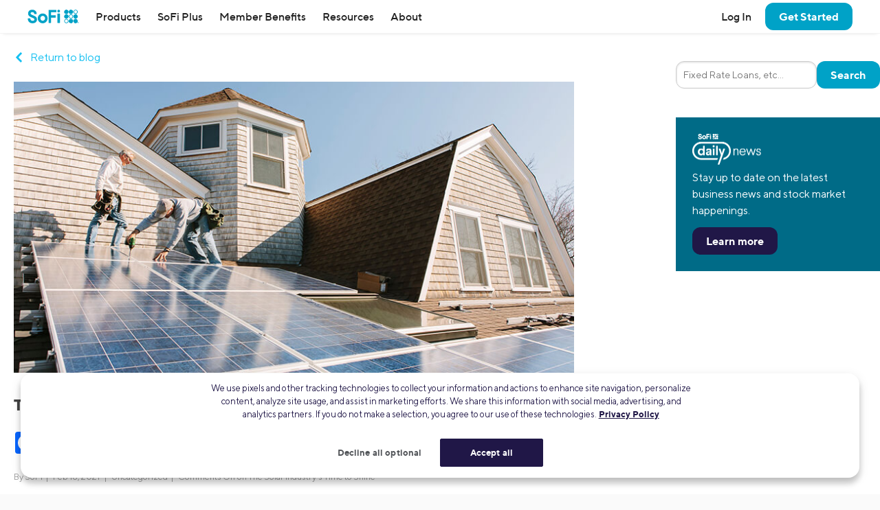

--- FILE ---
content_type: text/html; charset=UTF-8
request_url: https://www.sofi.com/blog/solar-industrys-time-shine/
body_size: 23916
content:
<!DOCTYPE html>
<html lang="en" class="no-js s-healthcheck">
<head>
    <meta charset="UTF-8">
  <meta http-equiv="X-UA-Compatible" content="IE=edge">
  <title>The Solar Industry&#039;s Time to Shine | SoFi</title>
  <meta name="viewport" content="width=device-width, minimum-scale=1, initial-scale=1">
  <meta name="theme-color" content="#ffffff">
  <link rel="stylesheet" type="text/css" href="https://d32ijn7u0aqfv4.cloudfront.net/libraries/wp-react/master-4564/builder-css/builder.min.css">  <meta name='robots' content='index, follow, max-image-preview:large, max-snippet:-1, max-video-preview:-1' />
    <script type="ebe99d4617744994299d38d1-text/javascript">
      // Set geolocation EU region code for testing
      // See: https://developer.onetrust.com/onetrust/docs/custom-geolocation-integration
      if (window.location.pathname === '/onetrust-module-eu-tests/') {
        var OneTrust = {
          geolocationResponse: {
            stateCode: 'AT', // Austria
            countryCode: 'AUT', // Austria
            regionCode: 'EU'
          }
        };
      }
    </script>
  
	<!-- This site is optimized with the Yoast SEO Premium plugin v26.2 (Yoast SEO v26.2) - https://yoast.com/wordpress/plugins/seo/ -->
	<meta name="description" content="Some investors say that if solar companies prioritize growth over profitability now, they could suffer a similar rise and fall." />
	<link rel="canonical" href="https://www.sofi.com/blog/solar-industrys-time-shine/" />
	<meta property="og:locale" content="en_US" />
	<meta property="og:type" content="article" />
	<meta property="og:title" content="The Solar Industry&#039;s Time to Shine | SoFi" />
	<meta property="og:description" content="Some investors say that if solar companies prioritize growth over profitability now, they could suffer a similar rise and fall." />
	<meta property="og:url" content="https://www.sofi.com/blog/solar-industrys-time-shine/" />
	<meta property="og:site_name" content="SoFi" />
	<meta property="article:publisher" content="https://www.facebook.com/SoFi" />
	<meta property="article:published_time" content="2021-02-16T17:00:41+00:00" />
	<meta property="og:image" content="https://d32ijn7u0aqfv4.cloudfront.net/wp/wp-content/uploads/20181011092622/solarpanel-house_PL18168_797605_st_828x431.jpg" />
	<meta property="og:image:width" content="828" />
	<meta property="og:image:height" content="431" />
	<meta property="og:image:type" content="image/jpeg" />
	<meta name="author" content="SoFi" />
	<meta name="twitter:card" content="summary_large_image" />
	<meta name="twitter:creator" content="@SoFi" />
	<meta name="twitter:site" content="@SoFi" />
	<meta name="twitter:label1" content="Written by" />
	<meta name="twitter:data1" content="SoFi" />
	<meta name="twitter:label2" content="Est. reading time" />
	<meta name="twitter:data2" content="3 minutes" />
	<!-- / Yoast SEO Premium plugin. -->


<link rel='dns-prefetch' href='//ajax.googleapis.com' />
<link rel='dns-prefetch' href='//cdn.jsdelivr.net' />
<link rel='dns-prefetch' href='//d32ijn7u0aqfv4.cloudfront.net' />
<link rel='dns-prefetch' href='//wordpress.sofi.com' />
<link rel="alternate" type="application/rss+xml" title="SoFi &raquo; Feed" href="https://www.sofi.com/feed/" />
  <script type="ebe99d4617744994299d38d1-text/javascript">
    (function(h,o,u,n,d) {
      h=h[d]=h[d]||{q:[],onReady:function(c){h.q.push(c)}}
      d=o.createElement(u);d.async=1;d.src=n
      n=o.getElementsByTagName(u)[0];n.parentNode.insertBefore(d,n)
    })(window,document,'script','https://www.datadoghq-browser-agent.com/us1/v6/datadog-rum.js','DD_RUM')
    DD_RUM.onReady(function() {
      DD_RUM.init({
        clientToken: 'pub346aa021e965843c43f563f0bf19854f',
        applicationId: 'fe840617-2662-4673-a92b-f6ef57f384ad',
        service: 'wordpress',
        env: 'production',
        site: 'datadoghq.com',
        sessionReplaySampleRate: 0,
        trackLongTasks: true,
        trackResources: true,
      })
    })
  </script>
      <script src=https://cdn.cookielaw.org/scripttemplates/otSDKStub.js type="ebe99d4617744994299d38d1-text/javascript" charset="UTF-8" data-domain-script=24cdcf72-0bb7-4281-832f-a3c0971510ee>
    </script>
    <script type="ebe99d4617744994299d38d1-text/javascript">
      function initPrivacyOptionsLink() {
        // When the user is unauthenticated, update the "Your privacy options" link in the footer to open the OneTrust privacy modal
        // instead of take the user to their SoFi privacy preferences in profile settings
        const privacyOptionsLink = document.querySelector('#privacy-options-link');
        // There is no easy way to test this locally; test within kraken or staging

        fetch("/verify-session?returnBody=true&nocache=true")
        .then((response) => { return response.json(); } )
        .then((jsonData) => {
          if(!jsonData.isSessionAlive){
            privacyOptionsLink.addEventListener('click', function(event) {
              // Prevent the default link behavior. The browser will not take the user to their SoFi privacy preferences in profile settings
              event.preventDefault();

              // Open the OneTrust privacy modal
              // See: https://developer.onetrust.com/onetrust/docs/javascript-api#show-preference-center
              window.OneTrust.ToggleInfoDisplay();
            });
          }
        });
      }
      document.addEventListener('DOMContentLoaded', initPrivacyOptionsLink);

      function OptanonWrapper() {
        /**
         * When a user navigates to a new page, switches tabs, closes the tab, minimizes or closes the browser, or, on mobile, switches from the browser
         * to a different app, opt the user into cookies if they haven't interacted with the cookie banner CTAs.
         * See: https://developer.mozilla.org/en-US/docs/Web/API/Document/visibilitychange_event#sending_end-of-session_analytics_on_transitioning_to_hidden
         */
        function optUserIntoCookiesIfCTAsNotClicked() {
          if (document.visibilityState !== 'hidden') {
            return;
          }

          // https://developer.onetrust.com/onetrust/docs/javascript-api#is-optanonalertboxclosed-cookie-set
          const userClickedCTA = OneTrust.IsAlertBoxClosed();
          // https://developer.mozilla.org/en-US/docs/Web/API/Navigator/globalPrivacyControl
          const isGPCEnabled = navigator.globalPrivacyControl === true;

          if (!userClickedCTA && !isGPCEnabled) {
            // If the user didn't click either of the CTAs, and the user has not enabled GPC in their browser, opt the user into cookies
            // See documentation for OneTrust.AllowAll: https://developer.onetrust.com/onetrust/docs/javascript-api#allow-all-consent
            window.OneTrust.AllowAll();
          } else if (isGPCEnabled) {
            // Respect the user's browser setting for GPC
            // See documentation for OneTrust.RejectAll: https://developer.onetrust.com/onetrust/docs/javascript-api#reject-all-consent
            window.OneTrust.RejectAll();
          }
        }
        window.addEventListener('visibilitychange', optUserIntoCookiesIfCTAsNotClicked);
        window.addEventListener('pagehide', optUserIntoCookiesIfCTAsNotClicked);

        // Any logged out page in sofi.com/learn with the query parameter ?privacy_options=true should automatically open the OneTrust preference center
        if (window.location.search.indexOf('privacy_options=true') !== -1) {
          // See documentation for OneTrust.ToggleInfoDisplay: https://developer.onetrust.com/onetrust/docs/javascript-api#show-preference-center
          window.OneTrust.ToggleInfoDisplay();
        }
      }
    </script>
    <script type="ebe99d4617744994299d38d1-text/javascript">
      var mainDomain = document.location.hostname.match(/(([^.\/]+\.[^.\/]{2,3}\.[^.\/]{2})|(([^.\/]+\.)[^.\/]{2,4}))(\/.*)?$/)[1]; try{dataLayer.push({'baseDomain': mainDomain.toLowerCase()});}catch(err){ dataLayer = [{'baseDomain': mainDomain.toLowerCase()}];} (function(w,d,s,l,i){w[l]=w[l]||[];w[l].push({'gtm.start': new Date().getTime(),event:'gtm.js'});var f=d.getElementsByTagName(s)[0], j=d.createElement(s),dl=l!='dataLayer'?'&l='+l:'';j.async=true;j.src= '//www.googletagmanager.com/gtm.js?id='+i+dl;f.parentNode.insertBefore(j,f); })(window,document,'script','dataLayer','GTM-WLSZML');
  </script>
  <style id='wp-img-auto-sizes-contain-inline-css' type='text/css'>
img:is([sizes=auto i],[sizes^="auto," i]){contain-intrinsic-size:3000px 1500px}
/*# sourceURL=wp-img-auto-sizes-contain-inline-css */
</style>
<link rel='stylesheet' id='soficss-css' href='https://d32ijn7u0aqfv4.cloudfront.net/dist/css/sofi.b16a7b53.css' type='text/css' media='all' />
<style id='classic-theme-styles-inline-css' type='text/css'>
/*! This file is auto-generated */
.wp-block-button__link{color:#fff;background-color:#32373c;border-radius:9999px;box-shadow:none;text-decoration:none;padding:calc(.667em + 2px) calc(1.333em + 2px);font-size:1.125em}.wp-block-file__button{background:#32373c;color:#fff;text-decoration:none}
/*# sourceURL=/wp-includes/css/classic-themes.min.css */
</style>
<script type="ebe99d4617744994299d38d1-text/javascript" src="//ajax.googleapis.com/ajax/libs/jquery/3.6.0/jquery.min.js" id="jquery-js"></script>
<script type="ebe99d4617744994299d38d1-text/javascript" src="//cdn.jsdelivr.net/npm/js-cookie@2/src/js.cookie.min.js" id="js-cookie-js"></script>

<!-- be_ixf, sdk, gho-->
<meta name="be:sdk" content="php_sdk_1.5.10" />
<meta name="be:timer" content="49ms" />
<meta name="be:orig_url" content="https%3A%2F%2Fwww.sofi.com%2Fblog%2Fsolar-industrys-time-shine%2F" />
<meta name="be:norm_url" content="https%3A%2F%2Fwww.sofi.com%2Fblog%2Fsolar-industrys-time-shine%2F" />
<meta name="be:capsule_url" content="https%3A%2F%2Fixfd1-api.bc0a.com%2Fapi%2Fixf%2F1.0.0%2Fget_capsule%2Ff00000000299355%2F01918427926" />
<meta name="be:api_dt" content="py_2025;pm_05;pd_01;ph_09;pmh_39;p_epoch:1746092358490" />
<meta name="be:mod_dt" content="py_2025;pm_05;pd_01;ph_09;pmh_39;p_epoch:1746092358490" />
<meta name="be:diag" content="b3qOKtNvpwSwef+IceWatf2d0/gMLpPGmQfcudp5Q5t0ZyJb5tUAT06T3GPlbNczqtoP0V+lrsRFM5TpR+jBFp9oOCh2L+rKE6LN+fl4vunoL6rZaOhaaOKhbG3nzRG8detD9JiAvm0a6czDmo3qa1jruyDLkNP9sjyx589IhhqKWWVleTbN5oEt+hFb9PUqJdDHM1KblU/keAFGoD8NwpsNAfIdIzUfXgDxLOkACCfLHgg41z7RKKYg8oaRRZGmpdZtREny9MDNitO/Y4ta/L15qSIQMOz5EZRaDje3kJ2gMHpmZ8typc0bjJvXSKq08dxCGj6mJKPKKNIu+80cAlKYFBTlB4DLfbHpztQjXae+5uSQ2r0Kh+LgstDZdIO6avOYfX56b3/0wReyXWjV7jJ8UJZ/HpTcJJIcCLemCJ6Pid1UXQcHUq85N43e+IsuG3mg48XnuqAkyIfv4CoGsvPKCgDKce4BpMU8Sn04aMgg7P+6H0Dck338jY9OXD1+6qC+E5qIcMExfVMts1EtO1ZASaeNDLkA6qVdxqlp6jKMPgbFS8h/wJk/YqSbcTGZ/Nd/jVcuY/ZciDhZL+x0oP41/UIV82mpCBHSRBN74hHqJSFcb2M+jgASuXK1kymGQIqCRvJYLeS8Rr2l7IcM0Emdl6zWnkW4qlROc0Sy4Imt5z8EaUUa6diQ4/9K2qP3woeZa1gTfucFFWD886W9LVc1MyYJZ8k72i4M6cOOcgudJu7cQSDnH6n2UvEC35iRF82mUDuVSeyUdUZnaDnOXT6E0YEL/S78tGsipaouqnv3c781wby/[base64]/nzRpwF1STgG6ZTW91uPBM8hkkiAf3Xc3oI7O80PW8OIv+rgE3j+N8A5RoxBRWGKZ7JdPeND012aLxWENsU4jK0hp/lRC0GgfFTo6fYBrFOApccihtYre8GOhjpIeiWAwykcYIVVEgE+J6pBLeIxc62SjK87+wUnvMasOZCmdkWrqILNpAkEJaq4h0U8zcA64exG9haW54stKCRclFSfBKXjTff6Mq4r63ry+/VWzqevUZOqa0JgLtdN8ymg+JYEJbdyzjB0yySv0wyecXLc2bl+2DAZ78Rq/F9oAk+wTjdGng/Hlr/AChYur7SQgdCjd7CczIxtPSAfx1BgA6FOIQ4h2GyUjbvtxlaaZz/e7eEJKfodKIoxSFJUrMUbd46YseA6IsmHNkpfV5iuozcCWB5kNkRm6UdAPhYXLV0fEvfeoz0KvVzv9ShfLhVxt2uOCaYHE23P1PoO7e3/dnPZXFhM8oqroYm/70lmOmB1ddwxgYhS2aUnQedvHyMKVn+P5eNJuJQtem9hMlp8Rqu91NMGMv7AxEap/[base64]/RcO9/N7uvKIo44ZOJwJPthA/qn/Zdwk5ZXdyphD0PX+/eo/41ICpA1yRSF41ysx5qmpefkH0x24aiMaSkQ1YXEWiqr5MHxz5ICLwu03nx8Oyp6m0xrSaDtfefgdqrRF2afth4rhZE4a/pcDo2PIq/FnMfBnaG6rQY31p8/GhyqTnbGvTBanBYjgxQeoO7Y2XJoziRmEg8vzfGvDzlugeGirVS+HbZi2Ey67tELbXmp33ckTgrK6jD0TL7CgaO1zsHlL1XRYTs66ACD+Feox0fGBDsdO/[base64]/mTn8HQ1g7Cl9uKx5RoYpTApIqNbn7XA8tsconQ2OquUN+9RS2613A4CBWCDsbwFpn7+tPLVMhHmkxLIYUTVHWcto4F8rfXnM+IdPMeMFrwWJmE2JwxvZayd9s/1BjW+YHPsWKdMCXC0oEMzX7YM7eI275Ooo3uk4Adbru/DYA=" />
<meta name="be:messages" content="false" />
<style>
.be-ix-link-block {}
</style>
  <link rel="profile" href="https://gmpg.org/xfn/11" />
  <link rel="icon" type="image/x-icon" href="https://www.sofi.com/favicon.ico" />    <!-- Start VWO Async SmartCode -->
    <link rel="preconnect" href="https://dev.visualwebsiteoptimizer.com" />
    <script type="ebe99d4617744994299d38d1-text/javascript" id='vwoCode'>
        window._vwo_code || (function() {
            var account_id=916883,
                version=2.1,
                settings_tolerance=2000,
                hide_element='body',
                hide_element_style = 'opacity:0 !important;filter:alpha(opacity=0) !important;background:none !important',
                /* DO NOT EDIT BELOW THIS LINE */
                f=false,w=window,d=document,v=d.querySelector('#vwoCode'),cK='_vwo_'+account_id+'_settings',cc={};try{var c=JSON.parse(localStorage.getItem('_vwo_'+account_id+'_config'));cc=c&&typeof c==='object'?c:{}}catch(e){}var stT=cc.stT==='session'?w.sessionStorage:w.localStorage;code={use_existing_jquery:function(){return typeof use_existing_jquery!=='undefined'?use_existing_jquery:undefined},library_tolerance:function(){return typeof library_tolerance!=='undefined'?library_tolerance:undefined},settings_tolerance:function(){return cc.sT||settings_tolerance},hide_element_style:function(){return'{'+(cc.hES||hide_element_style)+'}'},hide_element:function(){if(performance.getEntriesByName('first-contentful-paint')[0]){return''}return typeof cc.hE==='string'?cc.hE:hide_element},getVersion:function(){return version},finish:function(e){if(!f){f=true;var t=d.getElementById('_vis_opt_path_hides');if(t)t.parentNode.removeChild(t);if(e)(new Image).src='https://dev.visualwebsiteoptimizer.com/ee.gif?a='+account_id+e}},finished:function(){return f},addScript:function(e){var t=d.createElement('script');t.type='text/javascript';if(e.src){t.src=e.src}else{t.text=e.text}d.getElementsByTagName('head')[0].appendChild(t)},load:function(e,t){var i=this.getSettings(),n=d.createElement('script'),r=this;t=t||{};if(i){n.textContent=i;d.getElementsByTagName('head')[0].appendChild(n);if(!w.VWO||VWO.caE){stT.removeItem(cK);r.load(e)}}else{var o=new XMLHttpRequest;o.open('GET',e,true);o.withCredentials=!t.dSC;o.responseType=t.responseType||'text';o.onload=function(){if(t.onloadCb){return t.onloadCb(o,e)}if(o.status===200){_vwo_code.addScript({text:o.responseText})}else{_vwo_code.finish('&e=loading_failure:'+e)}};o.onerror=function(){if(t.onerrorCb){return t.onerrorCb(e)}_vwo_code.finish('&e=loading_failure:'+e)};o.send()}},getSettings:function(){try{var e=stT.getItem(cK);if(!e){return}e=JSON.parse(e);if(Date.now()>e.e){stT.removeItem(cK);return}return e.s}catch(e){return}},init:function(){if(d.URL.indexOf('__vwo_disable__')>-1)return;var e=this.settings_tolerance();w._vwo_settings_timer=setTimeout(function(){_vwo_code.finish();stT.removeItem(cK)},e);var t;if(this.hide_element()!=='body'){t=d.createElement('style');var i=this.hide_element(),n=i?i+this.hide_element_style():'',r=d.getElementsByTagName('head')[0];t.setAttribute('id','_vis_opt_path_hides');v&&t.setAttribute('nonce',v.nonce);t.setAttribute('type','text/css');if(t.styleSheet)t.styleSheet.cssText=n;else t.appendChild(d.createTextNode(n));r.appendChild(t)}else{t=d.getElementsByTagName('head')[0];var n=d.createElement('div');n.style.cssText='z-index: 2147483647 !important;position: fixed !important;left: 0 !important;top: 0 !important;width: 100% !important;height: 100% !important;background: white !important;';n.setAttribute('id','_vis_opt_path_hides');n.classList.add('_vis_hide_layer');t.parentNode.insertBefore(n,t.nextSibling)}var o='https://dev.visualwebsiteoptimizer.com/j.php?a='+account_id+'&u='+encodeURIComponent(d.URL)+'&vn='+version;if(w.location.search.indexOf('_vwo_xhr')!==-1){this.addScript({src:o})}else{this.load(o+'&x=true')}}};w._vwo_code=code;code.init();})();
    </script>
    <!-- End VWO Async SmartCode -->
    <style type="text/css"></style><style media="print" type="text/css">div.faq_answer { display: block!important; }p.faq_nav { display: none; }</style>  <style id='global-styles-inline-css' type='text/css'>
:root{--wp--preset--aspect-ratio--square: 1;--wp--preset--aspect-ratio--4-3: 4/3;--wp--preset--aspect-ratio--3-4: 3/4;--wp--preset--aspect-ratio--3-2: 3/2;--wp--preset--aspect-ratio--2-3: 2/3;--wp--preset--aspect-ratio--16-9: 16/9;--wp--preset--aspect-ratio--9-16: 9/16;--wp--preset--color--black: #000000;--wp--preset--color--cyan-bluish-gray: #abb8c3;--wp--preset--color--white: #ffffff;--wp--preset--color--pale-pink: #f78da7;--wp--preset--color--vivid-red: #cf2e2e;--wp--preset--color--luminous-vivid-orange: #ff6900;--wp--preset--color--luminous-vivid-amber: #fcb900;--wp--preset--color--light-green-cyan: #7bdcb5;--wp--preset--color--vivid-green-cyan: #00d084;--wp--preset--color--pale-cyan-blue: #8ed1fc;--wp--preset--color--vivid-cyan-blue: #0693e3;--wp--preset--color--vivid-purple: #9b51e0;--wp--preset--gradient--vivid-cyan-blue-to-vivid-purple: linear-gradient(135deg,rgb(6,147,227) 0%,rgb(155,81,224) 100%);--wp--preset--gradient--light-green-cyan-to-vivid-green-cyan: linear-gradient(135deg,rgb(122,220,180) 0%,rgb(0,208,130) 100%);--wp--preset--gradient--luminous-vivid-amber-to-luminous-vivid-orange: linear-gradient(135deg,rgb(252,185,0) 0%,rgb(255,105,0) 100%);--wp--preset--gradient--luminous-vivid-orange-to-vivid-red: linear-gradient(135deg,rgb(255,105,0) 0%,rgb(207,46,46) 100%);--wp--preset--gradient--very-light-gray-to-cyan-bluish-gray: linear-gradient(135deg,rgb(238,238,238) 0%,rgb(169,184,195) 100%);--wp--preset--gradient--cool-to-warm-spectrum: linear-gradient(135deg,rgb(74,234,220) 0%,rgb(151,120,209) 20%,rgb(207,42,186) 40%,rgb(238,44,130) 60%,rgb(251,105,98) 80%,rgb(254,248,76) 100%);--wp--preset--gradient--blush-light-purple: linear-gradient(135deg,rgb(255,206,236) 0%,rgb(152,150,240) 100%);--wp--preset--gradient--blush-bordeaux: linear-gradient(135deg,rgb(254,205,165) 0%,rgb(254,45,45) 50%,rgb(107,0,62) 100%);--wp--preset--gradient--luminous-dusk: linear-gradient(135deg,rgb(255,203,112) 0%,rgb(199,81,192) 50%,rgb(65,88,208) 100%);--wp--preset--gradient--pale-ocean: linear-gradient(135deg,rgb(255,245,203) 0%,rgb(182,227,212) 50%,rgb(51,167,181) 100%);--wp--preset--gradient--electric-grass: linear-gradient(135deg,rgb(202,248,128) 0%,rgb(113,206,126) 100%);--wp--preset--gradient--midnight: linear-gradient(135deg,rgb(2,3,129) 0%,rgb(40,116,252) 100%);--wp--preset--font-size--small: 13px;--wp--preset--font-size--medium: 20px;--wp--preset--font-size--large: 36px;--wp--preset--font-size--x-large: 42px;--wp--preset--spacing--20: 0.44rem;--wp--preset--spacing--30: 0.67rem;--wp--preset--spacing--40: 1rem;--wp--preset--spacing--50: 1.5rem;--wp--preset--spacing--60: 2.25rem;--wp--preset--spacing--70: 3.38rem;--wp--preset--spacing--80: 5.06rem;--wp--preset--shadow--natural: 6px 6px 9px rgba(0, 0, 0, 0.2);--wp--preset--shadow--deep: 12px 12px 50px rgba(0, 0, 0, 0.4);--wp--preset--shadow--sharp: 6px 6px 0px rgba(0, 0, 0, 0.2);--wp--preset--shadow--outlined: 6px 6px 0px -3px rgb(255, 255, 255), 6px 6px rgb(0, 0, 0);--wp--preset--shadow--crisp: 6px 6px 0px rgb(0, 0, 0);}:where(.is-layout-flex){gap: 0.5em;}:where(.is-layout-grid){gap: 0.5em;}body .is-layout-flex{display: flex;}.is-layout-flex{flex-wrap: wrap;align-items: center;}.is-layout-flex > :is(*, div){margin: 0;}body .is-layout-grid{display: grid;}.is-layout-grid > :is(*, div){margin: 0;}:where(.wp-block-columns.is-layout-flex){gap: 2em;}:where(.wp-block-columns.is-layout-grid){gap: 2em;}:where(.wp-block-post-template.is-layout-flex){gap: 1.25em;}:where(.wp-block-post-template.is-layout-grid){gap: 1.25em;}.has-black-color{color: var(--wp--preset--color--black) !important;}.has-cyan-bluish-gray-color{color: var(--wp--preset--color--cyan-bluish-gray) !important;}.has-white-color{color: var(--wp--preset--color--white) !important;}.has-pale-pink-color{color: var(--wp--preset--color--pale-pink) !important;}.has-vivid-red-color{color: var(--wp--preset--color--vivid-red) !important;}.has-luminous-vivid-orange-color{color: var(--wp--preset--color--luminous-vivid-orange) !important;}.has-luminous-vivid-amber-color{color: var(--wp--preset--color--luminous-vivid-amber) !important;}.has-light-green-cyan-color{color: var(--wp--preset--color--light-green-cyan) !important;}.has-vivid-green-cyan-color{color: var(--wp--preset--color--vivid-green-cyan) !important;}.has-pale-cyan-blue-color{color: var(--wp--preset--color--pale-cyan-blue) !important;}.has-vivid-cyan-blue-color{color: var(--wp--preset--color--vivid-cyan-blue) !important;}.has-vivid-purple-color{color: var(--wp--preset--color--vivid-purple) !important;}.has-black-background-color{background-color: var(--wp--preset--color--black) !important;}.has-cyan-bluish-gray-background-color{background-color: var(--wp--preset--color--cyan-bluish-gray) !important;}.has-white-background-color{background-color: var(--wp--preset--color--white) !important;}.has-pale-pink-background-color{background-color: var(--wp--preset--color--pale-pink) !important;}.has-vivid-red-background-color{background-color: var(--wp--preset--color--vivid-red) !important;}.has-luminous-vivid-orange-background-color{background-color: var(--wp--preset--color--luminous-vivid-orange) !important;}.has-luminous-vivid-amber-background-color{background-color: var(--wp--preset--color--luminous-vivid-amber) !important;}.has-light-green-cyan-background-color{background-color: var(--wp--preset--color--light-green-cyan) !important;}.has-vivid-green-cyan-background-color{background-color: var(--wp--preset--color--vivid-green-cyan) !important;}.has-pale-cyan-blue-background-color{background-color: var(--wp--preset--color--pale-cyan-blue) !important;}.has-vivid-cyan-blue-background-color{background-color: var(--wp--preset--color--vivid-cyan-blue) !important;}.has-vivid-purple-background-color{background-color: var(--wp--preset--color--vivid-purple) !important;}.has-black-border-color{border-color: var(--wp--preset--color--black) !important;}.has-cyan-bluish-gray-border-color{border-color: var(--wp--preset--color--cyan-bluish-gray) !important;}.has-white-border-color{border-color: var(--wp--preset--color--white) !important;}.has-pale-pink-border-color{border-color: var(--wp--preset--color--pale-pink) !important;}.has-vivid-red-border-color{border-color: var(--wp--preset--color--vivid-red) !important;}.has-luminous-vivid-orange-border-color{border-color: var(--wp--preset--color--luminous-vivid-orange) !important;}.has-luminous-vivid-amber-border-color{border-color: var(--wp--preset--color--luminous-vivid-amber) !important;}.has-light-green-cyan-border-color{border-color: var(--wp--preset--color--light-green-cyan) !important;}.has-vivid-green-cyan-border-color{border-color: var(--wp--preset--color--vivid-green-cyan) !important;}.has-pale-cyan-blue-border-color{border-color: var(--wp--preset--color--pale-cyan-blue) !important;}.has-vivid-cyan-blue-border-color{border-color: var(--wp--preset--color--vivid-cyan-blue) !important;}.has-vivid-purple-border-color{border-color: var(--wp--preset--color--vivid-purple) !important;}.has-vivid-cyan-blue-to-vivid-purple-gradient-background{background: var(--wp--preset--gradient--vivid-cyan-blue-to-vivid-purple) !important;}.has-light-green-cyan-to-vivid-green-cyan-gradient-background{background: var(--wp--preset--gradient--light-green-cyan-to-vivid-green-cyan) !important;}.has-luminous-vivid-amber-to-luminous-vivid-orange-gradient-background{background: var(--wp--preset--gradient--luminous-vivid-amber-to-luminous-vivid-orange) !important;}.has-luminous-vivid-orange-to-vivid-red-gradient-background{background: var(--wp--preset--gradient--luminous-vivid-orange-to-vivid-red) !important;}.has-very-light-gray-to-cyan-bluish-gray-gradient-background{background: var(--wp--preset--gradient--very-light-gray-to-cyan-bluish-gray) !important;}.has-cool-to-warm-spectrum-gradient-background{background: var(--wp--preset--gradient--cool-to-warm-spectrum) !important;}.has-blush-light-purple-gradient-background{background: var(--wp--preset--gradient--blush-light-purple) !important;}.has-blush-bordeaux-gradient-background{background: var(--wp--preset--gradient--blush-bordeaux) !important;}.has-luminous-dusk-gradient-background{background: var(--wp--preset--gradient--luminous-dusk) !important;}.has-pale-ocean-gradient-background{background: var(--wp--preset--gradient--pale-ocean) !important;}.has-electric-grass-gradient-background{background: var(--wp--preset--gradient--electric-grass) !important;}.has-midnight-gradient-background{background: var(--wp--preset--gradient--midnight) !important;}.has-small-font-size{font-size: var(--wp--preset--font-size--small) !important;}.has-medium-font-size{font-size: var(--wp--preset--font-size--medium) !important;}.has-large-font-size{font-size: var(--wp--preset--font-size--large) !important;}.has-x-large-font-size{font-size: var(--wp--preset--font-size--x-large) !important;}
/*# sourceURL=global-styles-inline-css */
</style>
</head>

<body class="wp-singular post-template-default single single-post postid-87224 single-format-standard wp-theme-sofi-v4 wp-child-theme-sofi-wp-baby l-body-max-page-width post-solar-industrys-time-shine">
  <div class="header-wrapper" id="header-wrapper">
    <div class="branch-journeys-top"></div>
    
    <div id="global-top-nav" class="global-nav-wrap">
      <!-- insertion point for branch app download banner -->
  <header class="global-header" role="banner">
    <nav class="nav-bar">
              <button aria-label="Toggle menu" class="link hamburger-button u-hide@desktop" id="toggleMenu" onclick="if (!window.__cfRLUnblockHandlers) return false; window.toggleMenu()" type="button" data-cf-modified-ebe99d4617744994299d38d1-="">
          <!-- TODO: Add SVG to SVG sprites -->
          <svg class="hamburger-icon" height="1.5rem" width="1.5rem" viewBox="0 0 24 24" fill="currentColor">
            <path d="M23,18 L23,20 L1,20 L1,18 L23,18 Z M23,11 L23,13 L1,13 L1,11 L23,11 Z M23,4 L23,6 L1,6 L1,4 L23,4 Z" />
          </svg>
        </button>
      
      <!-- 1. SOFI LOGO -->
              <a href="/" onclick="if (!window.__cfRLUnblockHandlers) return false; return true" class="nav-bar__logo" data-qa="nav-sofi-logo" id="nav-sofi-logo" data-cf-modified-ebe99d4617744994299d38d1-="">
          <img class="icon icon--sofi-logo" alt="SoFi" src="https://d32ijn7u0aqfv4.cloudfront.net/git/svgs/sofi-logo.svg" />
        </a>
      
      <!-- 2. HEADING -->
      
      <!-- 3. MENUS -->
              <ul class="nav-bar__menu nav-bar__menu--main">
          <li class="branch-journeys-top"></li>
          <li class= "nav-bar__user-actions u-hide@desktop l-justified-block@mobile-and-tablet">
                          <a data-ga="nav-link" data-qa="nav-log-in" id="nav-log-in" href="/login/"><strong>Log In</strong></a>
                        <a data-ga="nav-link" data-qa="nav-contact-us" id="nav-contact-us" href="/contact-us/"><strong>Contact Us</strong></a>
          </li>

          <li class="nav-dropdown nav-dropdown--mobile-and-tablet nav-dropdown--desktop">
            <!--
              TODO: Get rid of inline jQuery!!!!!
            -->
            <a href="javascript:void(0);" data-qa="nav-products" id="nav-products" class="nav-dropdown__control" onClick="if (!window.__cfRLUnblockHandlers) return false; event.preventDefault(); sofiUtils.checkScreenWidth('/products/', this);" data-cf-modified-ebe99d4617744994299d38d1-="">
              Products
              <span class="right-arrow u-hide@desktop"></span>
            </a>

            <div class="nav-dropdown__content">
              <div class="nav-dropdown__content-inner u-padding-top-none@mobile-and-tablet u-padding-left-none@mobile-and-tablet u-padding-right-none@mobile-and-tablet">
                <div class="col-group cols--full@mobile-and-tablet cols--1-2@desktop cols--gutters-ms@desktop">
                  <div class="col">
                    <div class="nav-dropdown nav-dropdown--mobile-and-tablet">
                      <p class="nav-dropdown__control u-border-bottom-cantaloupe h5" arial-role="button" onClick="if (!window.__cfRLUnblockHandlers) return false; $(this).closest('.nav-dropdown').toggleClass('nav-dropdown--active');" data-qa="nav-borrow" data-cf-modified-ebe99d4617744994299d38d1-="">
                        Loans
                        <span class="right-arrow u-hide@desktop"></span>
                      </p>

                      <div class="nav-dropdown__content">
                        <div class="nav-dropdown__content-inner">
                          <div class="col-group cols--full@mobile-and-tablet cols--1-2@desktop cols--gutters-ms@desktop">
                            <div class="col">
                              <p class="h5">
                                <a data-ga="nav-link" data-qa="nav-student-loan-refinancing" id="nav-student-loan-refinancing" href="/refinance-student-loan/" aria-label="Refinance your student loans">
                                  Student Loan Refinancing
                                </a>
                              </p>
                              <ul class="u-vert-child-spacing-xs">
                                <li><a data-ga="nav-link" data-qa="nav-medical-resident-refinancing" id="nav-medical-resident-refinancing" href="/medical-resident-refinance/">Medical Resident Refinancing</a></li>
                                <li><a data-ga="nav-link" data-qa="nav-parent-plus-refinancing" id="nav-parent-plus-refinancing" href="/parent-plus-refinancing/">Parent PLUS Refinancing</a></li>
                                <li><a href="/medical-professional-refinancing/">Medical Professional Refinancing</a></li>
                                <li><a href="/law-mba-degree-refinancing/">Law and MBA Refinancing</a></li>
                                <li><a href="/smart-start/">SmartStart Refinancing</a></li>
                              </ul>

                              <hr class="nav-menu-divider u-hide@desktop" />

                              <p class="h5 u-margin-top-ms@desktop">
                                <a data-ga="nav-link" data-qa="nav-private-student-loans" id="nav-private-student-loans" href="/private-student-loans/">Private Student Loans</a>
                              </p>
                              <ul class="u-vert-child-spacing-xs">
                                <li><a data-ga="nav-link" data-qa="nav-undergraduate-student-loans" id="nav-undergraduate-student-loans" href="/private-student-loans/undergraduate-loans/">Undergraduate Student Loans</a></li>
                                <li><a data-ga="nav-link" data-qa="nav-graduate-student-loans" id="nav-graduate-student-loans" href="/private-student-loans/graduate-loans/">Graduate Student Loans</a></li>
                                <li><a data-ga="nav-link" data-qa="nav-law-school-loans" id="nav-law-school-loans" href="/private-student-loans/law-school-loans/">Law School Loans</a></li>
                                <li><a data-ga="nav-link" data-qa="nav-mba-loans" id="nav-mba-loans" href="/private-student-loans/mba-loans/">MBA Loans</a></li>
                                <li><a data-ga="nav-link" data-qa="nav-health-professions-loans" id="nav-health-professions-loans" href="/private-student-loans/health-professions-loans/">Health Professions Loans</a></li>
                                <li><a data-ga="nav-link" data-qa="nav-parent-student-loans" id="nav-parent-student-loans" href="/private-student-loans/parent-loans/">Parent Student Loans</a></li>
                                <li><a data-ga="nav-link" data-qa="nav-international-student-loans" id="nav-international-student-loans" href="/private-student-loans/international-student-loans/">International Student Loans</a></li>
                              </ul>

                              <hr class="nav-menu-divider u-hide@desktop" />

                              <p class="h5 u-margin-top-ms@desktop">
                                <a data-ga="nav-link" data-qa="nav-home-equity" id="nav-home-equity" href="/home-loans/home-equity-loan/">Home Equity</a>
                              </p>
                              <ul class="u-vert-child-spacing-xs">
                                <li><a data-ga="nav-link" data-qa="nav-home-equity-loans" id="nav-home-equity-loans" href="/home-loans/home-equity-loan/">Home Equity Loans</a></li>
                                <li><a data-ga="nav-link" data-qa="nav-heloc" id="nav-heloc" href="/home-loans/heloc/">HELOC</a></li>
                              </ul>

                              <hr class="nav-menu-divider u-hide@desktop" />
                            </div><!-- /.col -->

                            <div class="col u-margin-top-none@mobile-and-tablet">
                              <p class="h5">
                                <a data-ga="nav-link" data-qa="nav-personal-loans" id="nav-personal-loans" href="/personal-loans/">Personal Loans</a>
                              </p>
                              <ul class="u-vert-child-spacing-xs">
                                <li><a data-ga="nav-link" data-qa="nav-home-improvement-loans" id="nav-home-improvement-loans" href="/personal-loans/home-improvement-loans/">Home Improvement Loans</a></li>
                                <li><a data-ga="nav-link" data-qa="nav-credit-card-consolidation-loans" id="nav-credit-card-consolidation-loans" href="/personal-loans/credit-card-consolidation-loans/">Credit Card Consolidation Loans</a></li>
                                <li><a data-ga="nav-link" data-qa="nav-family-planning-loans" id="nav-family-planning-loans" href="/personal-loans/family-planning/">Family Planning Loans</a></li>
                                <li><a data-ga="nav-link" data-qa="nav-travel-loans" id="nav-travel-loans" href="/personal-loans/vacation-loans/">Travel Loans</a></li>
                                <li><a data-ga="nav-link" data-qa="nav-wedding-loans" id="nav-wedding-loans" href="/personal-loans/wedding-loans/">Wedding Loans</a></li>
                              </ul>
                              <hr class="nav-menu-divider u-hide@desktop" />

                              <p class="h5 u-margin-top-ms@desktop">
                                <a data-ga="nav-link" data-qa="nav-mortgage-loans" id="nav-mortgage-loans" href="/home-loans/mortgage/">Mortgage Loans</a>
                              </p>
                              <ul class="u-vert-child-spacing-xs">
                                <li><a data-ga="nav-link" data-qa="nav-home-purchase" id="nav-home-purchase" href="/home-loans/mortgage/">Home Purchase</a></li>
                                <li><a data-ga="nav-link" data-qa="nav-mortgage-refinance" id="nav-mortgage-refinance" href="/home-loans/mortgage-refinance/">Mortgage Refinance</a></li>
                                <li><a data-ga="nav-link" data-qa="nav-cash-out-refinance" id="nav-cash-out-refinance" href="/home-loans/cash-out-refinance/">Cash-Out Refinance</a></li>
                                <li><a data-ga="nav-link" data-qa="nav-jumbo-loans" id="nav-jumbo-loans" href="/home-loans/jumbo-mortgage-loans/">Jumbo Loans</a></li>
                                <li><a data-ga="nav-link" data-qa="nav-fha-loans" id="nav-fha-loans" href="/home-loans/fha-loans/">FHA Loans</a></li>
                                <li><a data-ga="nav-link" data-qa="nav-va-loans" id="nav-va-loans" href="/home-loans/va-loans/">VA Loans</a></li>
                                <li><a data-ga="nav-link" data-qa="nav-home-mortgage-preapproval"  id="nav-home-mortgage-preapproval"  href="/home-loans/mortgage-preapproval/">Mortgage Preapproval</a></li>
                                <li><a data-ga="nav-link" data-qa="nav-home-mortgage-rates"  id="nav-home-mortgage-rates"  href="/home-loans/mortgage-rates/">Mortgage Rates</a></li>
                              </ul>

                              <hr class="nav-menu-divider u-hide@desktop" />

                              <p class="h5 u-margin-top-ms@desktop">
                                <a data-ga="nav-link" href="/auto-loans/auto-loan-refinance/">Auto Loan Refinance</a>
                              </p>
                            </div><!-- /.col -->
                          </div><!-- /.col-group -->
                        </div>
                      </div>
                    </div>
                  </div><!-- /.col -->

                  <div class="col u-margin-top-none@mobile-and-tablet">
                    <div class="col-group cols--full@mobile-and-tablet cols--1-3@desktop cols--gutters-ms@desktop">
                      <div class="col">
                        <div class="nav-dropdown nav-dropdown--mobile-and-tablet">
                          <!-- TODO: Refactor to use actual button elements -->
                          <p class="nav-dropdown__control u-border-bottom-cantaloupe h5" arial-role="button" onClick="if (!window.__cfRLUnblockHandlers) return false; $(this).closest('.nav-dropdown').toggleClass('nav-dropdown--active');" data-qa="nav-invest" data-cf-modified-ebe99d4617744994299d38d1-="">
                            Investing
                            <span class="right-arrow u-hide@desktop"></span>
                          </p>

                          <div class="nav-dropdown__content">
                            <div class="nav-dropdown__content-inner">
                              <p class="h5">
                                <a data-ga="nav-link" data-qa="nav-invest" id="nav-invest" href="/invest/">Invest</a>
                              </p>
                              <ul class="u-vert-child-spacing-xs">
                                <li><a data-ga="nav-link" data-qa="nav-active-investing" id="nav-active-investing" href="/invest/active/">Self-Directed Investing</a></li>
                                <li><a data-ga="nav-link" data-qa="nav-automated-investing" id="nav-automated-investing" href="/invest/automated/">Robo Investing</a></li>
                                <li><a data-ga="nav-link" data-qa="nav-retirement-accounts" id="nav-retirement-accounts" href="/invest/retirement-accounts/">Retirement Accounts (IRAs)</a></li>
                                <li><a data-ga="nav-link" data-qa="nav-retirement-accounts" id="nav-retirement-accounts" href="/invest/stock-trading/">Stock Trading</a></li>
                                <li><a data-ga="nav-link" href="/invest/ipo-investing/">IPO Investing</a></li>
                                <li><a data-ga="nav-link" data-qa="nav-stock-bits" id="nav-stock-bits" href="/invest/fractional-shares/">Fractional Shares</a></li>
                                <li><a data-ga="nav-link" data-qa="nav-etfs" id="nav-etfs" href="/invest/etfs/">ETFs</a></li>
                              </ul>
                            </div>
                          </div>
                        </div><!-- /.nav-dropdown -->

                        <div class="nav-dropdown nav-dropdown--mobile-and-tablet u-margin-top@desktop">
                          <!-- TODO: Refactor to use actual button elements -->
                          <p class="nav-dropdown__control u-border-bottom-cantaloupe h5" arial-role="button" onClick="if (!window.__cfRLUnblockHandlers) return false; $(this).closest('.nav-dropdown').toggleClass('nav-dropdown--active');" data-qa="nav-invest" data-cf-modified-ebe99d4617744994299d38d1-="">
                            Credit Cards
                            <span class="right-arrow u-hide@desktop"></span>
                          </p>

                          <div class="nav-dropdown__content">
                            <div class="nav-dropdown__content-inner">
                              <ul class="u-vert-child-spacing-xs">
                                <li class="h5">
                                  <a data-ga="nav-link" href="/credit-card/">Credit Cards</a>
                                </li>
                                <li>
                                  <a data-ga="nav-link" href="/credit-card/everyday-cash/">Everyday Cash Rewards Card</a>
                                </li>
                                <li>
                                  <a data-ga="nav-link" href="/credit-card/essential/">Essential Card</a>
                                </li>
                                <li>
                                  <a data-ga="nav-link" href="/credit-card/unlimited/">Unlimited 2% Card</a>
                                </li>
                              </ul>
                            </div>
                          </div>
                        </div><!-- /.nav-dropdown -->

                        <div class="nav-dropdown nav-dropdown--mobile-and-tablet u-margin-top@desktop">
                          <!-- TODO: Refactor to use actual button elements -->
                          <p class="nav-dropdown__control u-border-bottom-cantaloupe h5" arial-role="button" onClick="if (!window.__cfRLUnblockHandlers) return false; $(this).closest('.nav-dropdown').toggleClass('nav-dropdown--active');" data-qa="nav-invest" data-cf-modified-ebe99d4617744994299d38d1-="">
                            Premium Membership
                            <span class="right-arrow u-hide@desktop"></span>
                          </p>

                          <div class="nav-dropdown__content">
                            <div class="nav-dropdown__content-inner">
                              <ul class="u-vert-child-spacing-xs">
                                <li class="h5">
                                  <a data-ga="nav-link" data-qa="nav-sofi-plus" id="nav-plus-products" href="/sofi-plus/">
                                    SoFi Plus
                                  </a>
                                </li>
                                <li>
                              </ul>
                            </div>
                          </div>
                        </div><!-- /.nav-dropdown -->

                      </div><!-- /.col -->

                      <div class="col u-margin-top-none@mobile-and-tablet">
                        <div class="nav-dropdown nav-dropdown--mobile-and-tablet">
                          <p class="nav-dropdown__control u-border-bottom-cantaloupe h5" arial-role="button" onClick="if (!window.__cfRLUnblockHandlers) return false; $(this).closest('.nav-dropdown').toggleClass('nav-dropdown--active');" data-qa="nav-spend" data-cf-modified-ebe99d4617744994299d38d1-="">
                            Banking
                            <span class="right-arrow u-hide@desktop"></span>
                          </p>

                          <div class="nav-dropdown__content">
                            <div class="nav-dropdown__content-inner">
                              <ul class="u-vert-child-spacing-xs">
                                <p class="h5">
                                  <a data-ga="nav-link" data-qa="nav-sofi-banking" id="nav-sofi-banking" href="/banking/">Banking</a>
                                </p>
                                <li><a data-ga="nav-link" data-qa="nav-sofi-checking" id="nav-sofi-checking" href="/banking/checking-account/">Checking Account</a></li>
                                <li><a data-ga="nav-link" data-qa="nav-sofi-savings" id="nav-sofi-savings" href="/banking/savings-account/">High Yield Savings Account</a></li>
                                <li><a data-ga="nav-link" data-qa="nav-sofi-money-transfer" id="nav-sofi-money-transfer" href="/banking/international-money-transfer/">International Money Transfers</a></li>
                              </ul>
                            </div>
                          </div>
                        </div><!-- /.nav-dropdown -->

                        <div class="nav-dropdown nav-dropdown--mobile-and-tablet u-margin-top@desktop">
                          <p class="nav-dropdown__control u-border-bottom-cantaloupe h5" arial-role="button" onClick="if (!window.__cfRLUnblockHandlers) return false; $(this).closest('.nav-dropdown').toggleClass('nav-dropdown--active');" data-qa="nav-spend" data-cf-modified-ebe99d4617744994299d38d1-="">
                            Crypto
                            <span class="right-arrow u-hide@desktop"></span>
                          </p>

                          <div class="nav-dropdown__content">
                            <div class="nav-dropdown__content-inner">
                              <ul class="u-vert-child-spacing-xs">
                                <p class="h5">
                                  <a data-ga="nav-link" data-qa="nav-sofi-crypto" id="nav-sofi-crypto" href="/crypto/">Crypto</a>
                                </p>
                              </ul>
                            </div>
                          </div>
                        </div><!-- /.nav-dropdown -->

                        <div class="nav-dropdown nav-dropdown--mobile-and-tablet u-margin-top@desktop">
                          <p class="nav-dropdown__control u-border-bottom-cantaloupe h5" arial-role="button" onClick="if (!window.__cfRLUnblockHandlers) return false; $(this).closest('.nav-dropdown').toggleClass('nav-dropdown--active');" data-qa="nav-protect" data-cf-modified-ebe99d4617744994299d38d1-="">
                            Insurance
                            <span class="right-arrow u-hide@desktop"></span>
                          </p>

                          <div class="nav-dropdown__content">
                            <div class="nav-dropdown__content-inner">
                              <p class="h5">
                                <a data-ga="nav-link" data-qa="nav-sofi-protect" id="nav-sofi-protect" href="/online-insurance/">Insurance</a>
                              </p>
                              <ul class="u-vert-child-spacing-xs">
                                <li><a data-ga="nav-link" data-qa="nav-auto-insurance" id="nav-auto-insurance"  href="/online-insurance/auto-insurance/">Auto Insurance</a></li>
                                <li><a data-ga="nav-link" data-qa="nav-life-insurance" id="nav-life-insurance" href="/online-insurance/life-insurance/">Life Insurance</a></li>
                                <li><a data-ga="nav-link" data-qa="nav-homeowners-insurance" id="nav-homeowners-insurance" href="/online-insurance/homeowners-insurance/">Homeowners Insurance</a></li>
                                <li><a data-ga="nav-link" data-qa="nav-renters-insurance" id="nav-renters-insurance" href="/online-insurance/renters-insurance/">Renters Insurance</a></li>
                              </ul>

                              <p class="h5 u-margin-top-ms">
                                <a data-ga="nav-link" data-qa="nav-estate-planning" id="nav-estate-planning" href="/online-insurance/estate-planning/">Estate Planning</a>
                              </p>
                            </div>
                          </div>
                        </div><!-- /.nav-dropdown -->
                      </div><!-- /.col -->

                      <div class="col u-margin-top-none@mobile-and-tablet">
                        <div class="nav-dropdown nav-dropdown--mobile-and-tablet">
                          <p class="nav-dropdown__control u-border-bottom-cantaloupe h5" arial-role="button" onClick="if (!window.__cfRLUnblockHandlers) return false; $(this).closest('.nav-dropdown').toggleClass('nav-dropdown--active');" data-qa="nav-protect" data-cf-modified-ebe99d4617744994299d38d1-="">
                            Financial Insights
                            <span class="right-arrow u-hide@desktop"></span>
                          </p>

                          <div class="nav-dropdown__content">
                            <div class="nav-dropdown__content-inner">
                              <ul class="u-vert-child-spacing-xs">
                                <li class="h5"><a data-ga="nav-link" data-qa="nav-sofi-relay" id="nav-sofi-relay" href="/financial-insights/">Financial Insights</a></li>
                                <li><a href="/financial-insights/credit-score-monitoring/">Credit Score Monitoring</a></li>
                                <li><a href="/financial-insights/budgeting-and-spending/">Budgeting and Spending</a></li>
                                <li><a href="/financial-insights/property-tracking/">Property Tracking</a></li>
                                <li><a href="/financial-insights/investment-portfolio-summary/">Investment Portfolio Summary</a></li>
                                <li><a href="/financial-insights/debt-summary/">Debt Summary</a></li>
                              </ul>
                            </div>
                          </div>
                        </div><!-- /.nav-dropdown -->

                        <div class="nav-dropdown nav-dropdown--mobile-and-tablet u-margin-top@desktop">
                          <p class="nav-dropdown__control u-border-bottom-cantaloupe h5" arial-role="button" onClick="if (!window.__cfRLUnblockHandlers) return false; $(this).closest('.nav-dropdown').toggleClass('nav-dropdown--active');" data-qa="nav-protect" data-cf-modified-ebe99d4617744994299d38d1-="">
                            Business Solutions
                            <span class="right-arrow u-hide@desktop"></span>
                          </p>

                          <div class="nav-dropdown__content">
                            <div class="nav-dropdown__content-inner">
                              <ul class="u-vert-child-spacing-xs">
                                <li class="h5"><a data-ga="nav-link" data-qa="nav-sofi-at-work" id="nav-sofi-at-work" href="/sofi-at-work">SoFi at Work</a></li>
                                <li class="h5">
                                  <a data-ga="nav-link" rel="noreferrer noopener" href="/small-business-loans/">
                                    Small Business Financing
                                  </a>
                                </li>
                                <li>
                                  <a data-ga="nav-link" rel="noreferrer noopener" href="/small-business-loans/business-line-of-credit/">
                                    Line of Credit
                                  </a>
                                </li>
                                <li>
                                  <a data-ga="nav-link" rel="noreferrer noopener" href="/small-business-loans/equipment-financing/">
                                    Equipment Financing
                                  </a>
                                </li>
                                <li>
                                  <a data-ga="nav-link" rel="noreferrer noopener" href="/small-business-loans/startup-business-loans/">
                                    Startup Loans
                                  </a>
                                </li>
                                <li>
                                  <p class="h5">
                                    <a data-ga="nav-link" data-qa="nav-browse-all-products" id="nav-browse-all-products" href="/small-business-checking/">Business Checking</a>
                                  </p>
                                </li>
                                <li>
                                  <a class="h5" data-ga="nav-link" rel="noreferrer noopener" href="/small-business-credit-cards/">
                                    Business Credit Card
                                  </a>
                                </li>
                              </ul>
                            </div>
                          </div>
                        </div><!-- /.nav-dropdown -->

                        <div class="nav-dropdown__content u-margin-top@desktop">
                          <div class="nav-dropdown__content-inner">
                            <p class="h5">
                              <a data-ga="nav-link" data-qa="nav-browse-all-products"  id="nav-browse-all-products"  href="/products/">Browse all products</a>
                            </p>
                          </div>
                        </div><!-- /.nav-dropdown -->
                      </div><!-- /.col -->
                    </div><!-- /.col-group -->
                  </div><!-- /.col -->
                </div><!-- /.col-group -->
              </div><!-- /.nav-dropdown__content-inner -->
            </div><!-- /.nav-dropdown__content -->
          </li>

          <li class="nav-dropdown nav-dropdown--mobile-and-tablet nav-dropdown--desktop">
            <a
              href="/sofi-plus/"
              data-qa="nav-plus-top"
              id="nav-plus-top"
              class="nav-dropdown__control"
            >
              SoFi Plus
            </a>
          </li>
 
          <li class="nav-dropdown nav-dropdown--mobile-and-tablet nav-dropdown--desktop">
            <a href="javascript:void(0);" data-qa="nav-member-benefits" id="nav-member-benefits" class="nav-dropdown__control" onClick="if (!window.__cfRLUnblockHandlers) return false; event.preventDefault(); sofiUtils.checkScreenWidth('/member-benefits/', this);" data-cf-modified-ebe99d4617744994299d38d1-="">
              Member Benefits
              <span class="right-arrow u-hide@desktop"></span>
            </a>

            <div class="nav-dropdown__content">
              <div class="nav-dropdown__content-inner">
                <div class="col-group cols--full@mobile-and-tablet cols--1-4-and-3-4@desktop cols--gutters-ms@desktop">
                  <div class="col l-flex-center-vertical">
                    <div class="u-hide@mobile-and-tablet">
                      <p class="eyebrow-header h3">Member Benefits</p>
                      <p>
                        As a SoFi member, you get access
                        to exclusive benefits designed to help
                        set you up for success with your money,
                        community, and career.
                      </p>
                      <p class="u-margin-top-sm">
                        <a href="/member-benefits/" data-qa="nav-see-all-benefits" id="nav-see-all-benefits" class="btn btn--punchout btn--white" data-ga="nav-link">See All Benefits</a>
                      </p>
                    </div>
                  </div><!-- /.col -->

                  <div class="col u-margin-top-none@mobile-and-tablet">
                    <div class="col-group cols--full@mobile-and-tablet cols--1-3@desktop cols--gutters-ms@desktop">
                      <div class="col">

                        <div class="u-position-relative">
                          <p class="h5 nav-sub-section-header">
                            <a href="/rewards/" data-qa="nav-rewards" id="nav-rewards" class="u-expand-active-area" data-ga="nav-link">SoFi Member Rewards</a>
                          </p>
                          <p class="u-hide@mobile-and-tablet">Earn points for making moves toward financial independence—every step of the way.</p>
                        </div>

                        <div class="u-position-relative">
                          <p class="h5 nav-sub-section-header u-margin-top-ms@desktop">
                            <a href="/referral-program/" data-qa="nav-referral-program" id="nav-referral-program" class="u-expand-active-area" data-ga="nav-link">Referral Program</a>
                          </p>
                          <p class="u-hide@mobile-and-tablet">
                            Refer your friends & family to SoFi and get paid.
                          </p>
                        </div>
                        <div class="u-position-relative">
                          <p class="h5 nav-sub-section-header u-margin-top-ms@desktop">
                            <a href="/member-advisory-board/" data-qa="nav-member-advisory-board" id="nav-member-advisory-board" class="u-expand-active-area" data-ga="nav-link">Member Advisory Board</a>
                          </p>
                          <p class="u-hide@mobile-and-tablet">
                            Meet our panel of SoFi Members who provide invaluable feedback across all our products and services.
                          </p>
                        </div>
                      </div><!-- /.col -->

                      <div class="col u-margin-top-none@mobile-and-tablet">
                        <div class="u-position-relative">
                          <p class="h5 nav-sub-section-header">
                            <a href="/sofi-stadium/" data-qa="nav-sofi-stadium" id="nav-sofi-stadium" class="u-expand-active-area" data-ga="nav-link">SoFi Stadium</a>
                          </p>
                          <p class="u-hide@mobile-and-tablet">
                            Members get exclusive SoFi Stadium perks like expedited entry, access to the SoFi Member Lounge, and more.
                          </p>
                        </div>

                        <div class="u-position-relative">
                          <p class="h5 nav-sub-section-header u-margin-top-ms@desktop">
                            <a href="/sofi-plus-experiences/" data-qa="nav-experiences" id="nav-experiences" class="u-expand-active-area" data-ga="nav-link">Member Experiences</a>
                          </p>
                          <p class="u-hide@mobile-and-tablet">SoFi Plus members now get one-of-a-kind entertainment access with SoFi Plus Experiences.</p>
                        </div>
                      </div><!-- /.col -->

                      <div class="col u-margin-top-none@mobile-and-tablet">
                        <div class="u-position-relative">
                          <p class="h5 nav-sub-section-header">
                            <a href="/no-cost-financial-planning/" data-qa="nav-financial-planning" id="nav-financial-planning" class="u-expand-active-area" data-ga="nav-link">Financial Planning</a>
                          </p>
                          <p class="u-hide@mobile-and-tablet">
                            Get personalized advice from a credentialed financial planner.
                          </p>
                        </div>

                        <div class="u-position-relative">
                          <p class="h5 nav-sub-section-header u-margin-top-ms@desktop">
                            <a href="/protect/estate-planning/" data-qa="nav-estate-planning" id="nav-estate-planning" class="u-expand-active-area" data-ga="nav-link">Estate Planning</a>
                          </p>
                          <p class="u-hide@mobile-and-tablet">
                            Members get an exclusive discount on their trust, will or guardianship estate plan.
                          </p>
                        </div>

                        <div class="u-position-relative">
                          <p class="h5 nav-sub-section-header u-margin-top-ms@desktop">
                            <a href="/sofi-travel/" data-qa="nav-estate-planning" id="nav-estate-planning" class="u-expand-active-area" data-ga="nav-link">SoFi Travel</a>
                          </p>
                          <p class="u-hide@mobile-and-tablet">
                            Save and earn rewards as a SoFi Member.
                          </p>
                        </div>
                      </div><!-- /.col -->
                    </div><!-- /.col-group -->

                    <div class="u-hide@desktop u-position-relative">
                      <p class="h5 nav-sub-section-header">
                        <a href="/member-benefits/" data-qa="nav-see-all-benefits" id="nav-see-all-benefits" class="u-expand-active-area" data-ga="nav-link">See All Benefits</a>
                      </p>
                    </div>
                  </div><!-- /.col -->
                </div><!-- /.col-group -->
              </div>
            </div>
          </li>

          <li class="nav-dropdown nav-dropdown--mobile-and-tablet nav-dropdown--desktop">
            <a href="javascript:void(0);" data-qa="nav-resources" id="nav-resources" class="nav-dropdown__control" onClick="if (!window.__cfRLUnblockHandlers) return false; event.preventDefault(); sofiUtils.checkScreenWidth('/learn/', this);" data-cf-modified-ebe99d4617744994299d38d1-="">
              Resources
              <span class="right-arrow u-hide@desktop"></span>
            </a>

            <div class="nav-dropdown__content">
              <div class="nav-dropdown__content-inner">
                <div class="col-group cols--full@mobile-and-tablet cols--1-4-and-3-4@desktop cols--gutters-ms@desktop">
                  <div class="col l-flex-center-vertical">
                    <div class="u-hide@mobile-and-tablet">
                      <p class="eyebrow-header h3">Resources</p>
                      <p>Get answers to your questions; plus tools, guides, calculators, & more.</p>
                      <p class="u-margin-top-sm">
                        <a href="/learn/" data-qa="nav-visit-sofi-learn" id="nav-visit-sofi-learn" class="btn btn--punchout btn--white" data-ga="nav-link">Visit SoFi Learn</a>
                      </p>
                    </div>

                    <div class="u-hide@desktop">
                      <p class="u-margin-none">
                        <a data-ga="nav-link" data-qa="nav-visit-sofi-learn" id="nav-visit-sofi-learn" href="/learn/">Visit SoFi Learn</a>
                      </p>
                      <hr class="nav-menu-divider" />
                      <p class="u-margin-none">
                        <a data-ga="nav-link" data-qa="nav-visit-our-blog" id="nav-visit-our-blog" href="/on-the-money/">On the Money</a>
                      </p>
                      <hr class="nav-menu-divider" />
                      <p class="u-margin-none">
                        <a data-ga="nav-link" data-qa="nav-faqs" id="nav-faqs" href="/faq/">FAQs</a>
                      </p>
                      <hr class="nav-menu-divider" />
                      <p class="u-margin-none">
                        <a data-ga="nav-link" data-qa="nav-eligibility-criteria" id="nav-eligibility-criteria" href="/eligibility-criteria/">Eligibility Criteria</a>
                      </p>
                      <hr class="nav-menu-divider" />
                      <p class="u-margin-none">
                        <a data-ga="nav-link" data-qa="nav-research-hub" id="nav-research-hub" href="/research/">Research Hub</a>
                      </p>
                      <hr class="nav-menu-divider" />
                      <p class="u-margin-none">
                        <a data-ga="nav-link" data-qa="nav-fraud-support" id="nav-fraud-support" href="/fraud/">Fraud Support</a>
                      </p>
                    </div>
                  </div><!-- /.col -->

                  <div class="col u-margin-top-none@mobile-and-tablet">
                    <div class="col-group cols--full@mobile-and-tablet cols--1-3@desktop cols--gutters-ms@desktop">
                      <div class="col">
                        <hr class="nav-menu-divider u-hide@desktop" />
                        <p class="h5">Top Resources</p>
                        <ul class="u-vert-child-spacing-xs">
                          <li><a data-ga="nav-link" data-qa="nav-student-loans-help-center" id="nav-student-loans-help-center" href="/student-debt-guide/">Student Debt Guide</a></li>
                          <li><a data-ga="nav-link" data-qa="nav-home-loan-help-center" id="nav-home-loan-help-center" href="/home-loan-help-center/">Mortgage Resource Center</a></li>
                          <li><a data-ga="nav-link" data-qa="nav-fixed-vs-variable-rates" id="nav-fixed-vs-variable-rates" href="/fixed-vs-variable-rate-loans/">Fixed vs. Variable Rates</a></li>
                          <li><a data-ga="nav-link" data-qa="nav-medical-school-refinance-guide" id="nav-medical-school-refinance-guide" href="/medical-student-loan-refinance-guide/">Medical School Refinance Guide</a></li>
                          <li><a data-ga="nav-link" data-qa="nav-investing-101-guide" id="nav-investing-101-guide" href="/investing-101-center/">Investing 101 Guide</a></li>
                          <li><a data-ga="nav-link" data-qa="nav-consolidate-vs-refi" id="nav-consolidate-vs-refi" href="/consolidate-student-loans-vs-refinance/">Consolidate vs. Refi</a></li>
                          <li><a data-ga="nav-link" data-qa="nav-learn-credit-card" id="nav-learn-credit-card" href="/learn/content/credit-card/">Credit Card Resource Hub</a></li>
                        </ul>
                        <p class="u-margin-top-sm u-margin-bottom-none">
                          <a data-ga="nav-link" data-qa="nav-see-all-resources"  id="nav-see-all-resources" href="/learn/">
                            See All Resources
                            <span class="right-arrow u-hide@desktop"></span>
                          </a>
                        </p>
                      </div><!-- /.col -->

                      <div class="col u-margin-top-none@mobile-and-tablet">
                        <hr class="nav-menu-divider u-hide@desktop" />

                        <p class="h5">Top Tools</p>
                        <ul class="u-vert-child-spacing-xs">
                          <li><a data-ga="nav-link" data-qa="nav-student-loan-refinance-calculator" id="nav-student-loan-refinance-calculator" href="/student-loan-refinancing-calculator/">Student Loan Refinance Calculator</a></li>
                          <li><a data-ga="nav-link" data-qa="nav-mortgage-calculator" id="nav-mortgage-calculator" href="/mortgage-calculator/">Mortgage Calculator</a></li>
                          <li><a data-ga="nav-link" data-qa="nav-student-loan-payment-calculator" id="nav-student-loan-payment-calculator" href="/student-loan-calculator/">Student Loan Payment Calculator</a></li>
                          <li><a data-ga="nav-link" data-qa="nav-personal-loan-calculator" id="nav-personal-loan-calculator" href="/personal-loan-calculator/">Personal Loan Calculator</a></li>
                          <li><a data-ga="nav-link" data-qa="nav-student-loan-payoff-calculator" id="nav-student-loan-payoff-calculator" href="/student-loans-payoff-calculator/">Student Loan Payoff Calculator</a></li>
                          <li><a data-ga="nav-link" data-qa="nav-home-affordability-calculator" id="nav-home-affordability-calculator" href="/home-affordability-calculator/">Home Affordability Calculator</a></li>
                          <li><a data-ga="nav-link" data-qa="nav-life-insurance-calculator" id="nav-life-insurance-calculator" href="https://www.ladderlife.com/calculator">Life Insurance Calculator</a></li>
                        </ul>
                        <p class="u-margin-top-sm u-margin-bottom-none">
                          <a data-ga="nav-link" data-qa="nav-see-all-tools" id="nav-see-all-tools" href="/learn/content/tools-calculators/">
                            See All Tools
                            <span class="right-arrow u-hide@desktop"></span>
                          </a>
                        </p>
                      </div><!-- /.col -->

                      <div class="col u-hide@mobile-and-tablet u-margin-top-none@mobile-and-tablet">
                        <hr class="nav-menu-divider u-hide@desktop" />
                        <p class="h5">Learn More</p>
                        <ul class="u-vert-child-spacing-xs">
                          <li><a data-ga="nav-link" data-qa="nav-sofi-daily-newsletter" id="nav-sofi-daily-newsletter" href="/scra-military-benefits/">Military Benefits</a></li>
                          <li><a data-ga="nav-link" data-qa="nav-visit-our-blog" id="nav-visit-our-blog" href="/on-the-money/">On the Money</a></li>
                          <li><a data-ga="nav-link" data-qa="nav-investment-strategy" id="nav-investment-strategy" href="/on-the-money/category/investment-strategy/">Investment Strategy</a></li>
                          <li><a data-ga="nav-link" data-qa="nav-faqs" id="nav-faqs" href="/faq/">FAQs</a></li>
                          <li><a data-ga="nav-link" data-qa="nav-eligibility-criteria" id="nav-eligibility-criteria" href="/eligibility-criteria/">Eligibility Criteria</a></li>
                          <li><a data-ga="nav-link" data-qa="nav-research-hub" id="nav-research-hub" href="/research/">Research Hub</a></li>
                          <li><a data-ga="nav-link" data-qa="nav-fraud-support" id="nav-fraud-support" href="/fraud/">Fraud Support</a></li>
                        </ul>
                      </div><!-- /.col -->
                    </div><!-- /.col-group -->
                  </div><!-- /.col -->
                </div><!-- /.col-group -->
              </div>
            </div>
          </li>

          <li class="nav-dropdown nav-dropdown--mobile-and-tablet nav-dropdown--desktop">
            <a href="javascript:void(0);" data-ga="nav-about" class="link nav-dropdown__control" onClick="if (!window.__cfRLUnblockHandlers) return false; event.preventDefault(); sofiUtils.checkScreenWidth('/our-story/', this);" data-cf-modified-ebe99d4617744994299d38d1-="">
              About
              <span class="right-arrow u-hide@desktop"></span>
            </a>

            <div class="nav-dropdown__content">
              <div class="nav-dropdown__content-inner">
                <div class="col-group cols--full@mobile-and-tablet cols--1-4-and-3-4@desktop cols--gutters-ms@desktop">
                  <div class="col l-flex-center-vertical">
                    <div class="u-hide@mobile-and-tablet">
                      <p class="eyebrow-header h3">About Us</p>
                      <p>Learn more about our mission and values, how we started, and what we’ve accomplished since then.</p>
                      <p class="u-margin-top-sm">
                        <a data-ga="nav-link" data-qa="nav-our-story" id="nav-our-story" href="/our-story/" class="btn btn--punchout btn--white">Learn More</a>
                      </p>
                    </div>
                  </div><!-- /.col -->

                  <div class="col u-margin-top-none@mobile-and-tablet">
                    <div class="col-group cols--full cols--gutters-none@mobile-and-tablet cols--gutters-sm@desktop">
                      <div class="col">
                        <p class="u-margin-top-none@mobile-and-tablet u-hide@desktop">
                          <a data-ga="nav-link" data-qa="nav-about-sofi" id="nav-about-sofi" href="/our-story/" class="u-display-block">About Us</a>
                        </p>

                        <div class="col-group cols--full@mobile-and-tablet cols--1-3@desktop cols--gutters-none@mobile-and-tablet cols--gutters-sm@desktop">
                          <div class="col u-position-relative u-margin-top-none@mobile-and-tablet">
                            <p class="h5 nav-sub-section-header">
                              <a href="/our-leadership/" data-qa="nav-how-it-works" id="nav-how-it-works" class="u-expand-active-area" data-ga="nav-link">
                                Our Leadership
                              </a>
                            </p>
                            <p class="u-hide@mobile-and-tablet">
                              Meet the SoFi leadership team and board members.
                            </p>
                          </div><!-- /.col -->

                          <div class="col u-position-relative u-margin-top-none@mobile-and-tablet">
                            <p class="h5 nav-sub-section-header">
                              <a href="/how-it-works/" data-qa="nav-how-it-works" id="nav-how-it-works" class="u-expand-active-area" data-ga="nav-link">
                                How it Works
                              </a>
                            </p>
                            <p class="u-hide@mobile-and-tablet">
                              Read about how SoFi works—and how we can help you reach your financial goals.
                            </p>
                          </div><!-- /.col -->

                          <div class="col u-position-relative u-margin-top-none@mobile-and-tablet">
                            <p class="h5 nav-sub-section-header">
                              <a href="/values/" data-qa="nav-values" id="nav-values" class="u-expand-active-area" data-ga="nav-link">
                                Our Values
                              </a>
                            </p>
                            <p class="u-hide@mobile-and-tablet">Learn more about SoFi’s core values.</p>
                          </div><!-- /.col -->

                          <div class="col u-position-relative u-margin-top-none@mobile-and-tablet">
                            <p class="h5 nav-sub-section-header">
                              <a href="/press/" data-qa="nav-press" id="nav-press" class="u-expand-active-area" data-ga="nav-link">Press</a>
                            </p>
                            <p class="u-hide@mobile-and-tablet">Read through the latest SoFi news coverage.</p>
                          </div><!-- /.col -->

                          <div class="col u-position-relative u-margin-top-none@mobile-and-tablet">
                            <p class="h5 nav-sub-section-header">
                              <a href="/investors/" data-qa="nav-investors" id="nav-investors"  class="u-expand-active-area" data-ga="nav-link">Investors</a>
                            </p>
                            <p class="u-hide@mobile-and-tablet">Information for investors in SOFI common stock.</p>
                          </div><!-- /.col -->

                          <div class="col u-position-relative u-margin-top-none@mobile-and-tablet">
                            <p class="h5 nav-sub-section-header">
                              <a href="/careers/" data-qa="nav-careers" id="nav-careers" class="u-expand-active-area" data-ga="nav-link">
                                Careers
                              </a>
                            </p>
                            <p class="u-hide@mobile-and-tablet">
                              Come work with us!
                            </p>
                          </div><!-- /.col -->

                          <div class="col u-position-relative u-margin-top-none@mobile-and-tablet">
                            <p class="h5 nav-sub-section-header">
                              <a href="/inclusive-culture/" data-qa="nav-inclusive-culture" id="nav-inclusive-culture" class="u-expand-active-area" data-ga="nav-link">
                                Inclusive Culture
                              </a>
                            </p>
                            <p class="u-hide@mobile-and-tablet">
                              Learn about our commitment to fostering a welcoming workforce.
                            </p>
                          </div><!-- /.col -->

                          <div class="col u-position-relative u-margin-top-none@mobile-and-tablet">
                            <p class="h5 nav-sub-section-header">
                              <a href="/contact-us/" data-qa="nav-contact-us"  id="nav-contact-us"  class="u-expand-active-area" data-ga="nav-link">
                                Contact Us
                              </a>
                            </p>
                            <p class="u-hide@mobile-and-tablet">
                              Questions? Comments? Just want to talk? Get in touch with us via phone or email.
                            </p>
                          </div><!-- /.col -->
                        </div><!-- /.col-group -->
                      </div><!-- /.col -->
                    </div><!-- /.col-group -->
                  </div><!-- /.col -->
                </div><!-- /.col-group -->
              </div><!-- /.nav-dropdown__content-inner -->
            </div><!-- /.nav-dropdown__content -->
          </li>
        </ul>
      
      <ul class="nav-bar__menu nav-bar__menu--ctas">
        <!-- 4. LOG IN CTA -->
                              <li id="login-cta-container" class="u-hide@mobile">
              <a id="main-nav-login-link" data-ga="nav-link" data-qa="nav-log-in" class="login-cta" href="/login/">Log In</a>
            </li>
                  
        <!-- 5. FMR CTA -->
                  <li>
                        <a id="main-nav-cta" data-qa="nav-fmr-cta" class="btn nav-bar__cta-btn" onClick="if (!window.__cfRLUnblockHandlers) return false; window.sofiUtils.triggerModalById(
                  'm-product-category',
                  this,
                  {
                    isSpModal: 0,
                    spModalId: ''
                  }
                );" data-cf-modified-ebe99d4617744994299d38d1-="">
              Get Started            </a>
                      </li>
              </ul>
    </nav>
  </header>


<div id="modals-container">
  <div id="m-product-category" role="dialog" aria-modal="true" aria-labelledby="product-category-title">
  <div class="builder-modal modal__fade-screen product-category">
    <div class="modal__inner m-large-width bg-turquoise text-white">
      <div class="modal__content">
        <button class="modal__close m-close" aria-label="Close modal">
          <svg width="24" height="24" class="text-white">
            <use xlink:href="#gray-close"></use>
          </svg>
        </button>

        <h2 id="product-category-title">
          Select a product to get started.
        </h2>

        <ul class="product-cards-list plain text-left">
          <li class="card invest-card">
            <a data-ga="product-category-modal" class="box rounded shadow" href="/login/registration/?endpoint=https%3A%2F%2Fwww.sofi.com%2Fwealth%2Fapp%2Fproductselection" aria-label="See more info">
              <p class="margin-none"><strong class="h4 text-ink">Invest</strong></p>
              <p class="h3 text-ocean margin-none hide@tablet hide@mobile">
                →
              </p>
            </a>
          </li>

          <li class="card pl-card">
            <a data-ga="product-category-modal" class="box rounded shadow" href="/login/registration/?appType=pl" aria-label="See more info">
              <p class="margin-none"><strong class="h4 text-ink">Personal Loans</strong></p>
              <p class="h3 text-ocean margin-none hide@tablet hide@mobile">
                →
              </p>
            </a>
          </li>

          <li class="card slr-card">
            <a data-ga="product-category-modal" class="box rounded shadow" href="/login/registration/?appType=refi" aria-label="See more info">
              <p class="margin-none">
                <strong class="h4 text-ink">
                  Student Loan <br />
                  Refinancing
                </strong>
              </p>
              <p class="h3 text-ocean margin-none hide@tablet hide@mobile">
                →
              </p>
            </a>
          </li>

          <li class="card money-card">
            <a data-ga="product-category-modal" class="box rounded shadow" href="/banking/" aria-label="See more info">
              <p class="margin-none"><strong class="h4 text-ink">Banking</strong></p>
              <p class="h3 text-ocean margin-none hide@tablet hide@mobile">
                →
              </p>
            </a>
          </li>

          <li class="card home-loans-card">
            <a data-ga="product-category-modal" class="box rounded shadow" href="/home-loans/mortgage/" aria-label="See more info">
              <p class="margin-none"><strong class="h4 text-ink">Mortgages</strong></p>
              <p class="h3 text-ocean margin-none hide@tablet hide@mobile">
                →
              </p>
            </a>
          </li>

          <li class="card credit-card">
            <a data-ga="product-category-modal" class="box rounded shadow" href="/credit-card/" aria-label="See more info">
              <p class="margin-none"><strong class="h4 text-ink">Credit Card</strong></p>
              <p class="h3 text-ocean margin-none hide@tablet hide@mobile">
                →
              </p>
            </a>
          </li>

          <li class="card psl-card">
            <a data-ga="product-category-modal" class="box rounded shadow" href="/login/registration/?appType=inschool" aria-label="See more info">
              <p class="margin-none">
                <strong class="h4 text-ink">
                  Private Student <br />
                  Loans
                </strong>
              </p>
              <p class="h3 text-ocean margin-none hide@tablet hide@mobile">
                →
              </p>
            </a>
          </li>

          <li class="card insurance-card">
            <a data-ga="product-category-modal" class="box rounded shadow" href="/protect/" aria-label="See more info">
              <p class="margin-none"><strong class="h4 text-ink">Insurance</strong></p>
              <p class="h3 text-ocean margin-none hide@tablet hide@mobile">
                →
              </p>
            </a>
          </li>

          <li class="card relay-card">
            <a data-ga="product-category-modal" class="box rounded shadow" href="/mfi/new-user" aria-label="See more info">
              <p class="margin-none">
                <strong class="h4 text-ink">
                  Credit Score <br />
                  &amp; Budgeting
                </strong>
              </p>
              <p class="h3 text-ocean margin-none hide@tablet hide@mobile">
                →
              </p>
            </a>
          </li>

          <li class="card auto-loan-card">
            <a data-ga="product-category-modal" class="box rounded shadow" href="https://lanterncredit.com/auto-loan-refi?utm_source=SoFi&utm_medium=productmodal" aria-label="See more info">
              <p class="margin-none">
                <strong class="h4 text-ink">
                  Auto Loan Refinancing
                </strong>
              </p>
              <p class="h3 text-ocean margin-none hide@tablet hide@mobile">
                →
              </p>
            </a>
          </li>
        </ul>

        <p class="margin-top margin-top-sm@mobile margin-bottom-none">
          <a data-ga="product-category-modal" class="text-white underline" href="/b/registration">Or just create an account.</a>
        </p>
      </div>
    </div>
  </div>
</div>  <div id="m-confirmation" class="modal--dm-offer" role="dialog" aria-modal="true" aria-labelledby="m-confirmation-title">
  <div class="modal__fade-screen">
    <div class="modal__inner u-text-left">
      <button class="modal__close m-close btn" aria-label="Close modal">X</button>

      <div class="modal__content">
        <h2 class="h3" id="m-confirmation-title">Received mail from us?</h2>

        <p>
          If so, you are in the right place! Get started by entering your personal confirmation number below.
        </p>

        <div class="ui-input">
          <form id="dm-form" class="dm-forms">
            <div class="fieldset">
              <input id="dm-reservation-number" class="dm-reservation-number-input-modal" name="reservation-number" type="text" data-type="text" autocomplete="off" required>
              <label for="reservation-number">Confirmation #</label>
              <div class="icon icon--percent"></div>
              <div class="error-message reservation-number-error-modal">Confirmation # invalid</div>
            </div>

            <div class="fieldset">
              <input id="dm-postal-code" class="dm-postal-code" name="postal-code" type="text" data-type="number" autocomplete="off" required>
              <label for="postal-code">Zip Code</label>
              <div class="icon icon--percent"></div>
            </div>
          </form>
        </div>

        <p class="u-margin-top">
          <button id="modal-dm-form-submit" class="btn u-margin-right-xs">Get Started</button>
          <button class="btn btn--transparent-punchout cancel m-close">Cancel</button>
        </p>
      </div>
    </div>
  </div>
</div>

<div id="dm-confirmation-offer-landing" class="modal--dm-offer" role="dialog" aria-modal="true" aria-labelledby="dm-confirmation-offer-title">
  <div class="modal__fade-screen">
    <div class="modal__inner u-text-left">
      <button class="modal__close m-close btn" aria-label="Close modal">X</button>

      <div class="modal__content">
        <h2 class="h3" id="dm-confirmation-offer-title">Received an offer from us?</h2>

        <p>
          If so, you are in the right place! Get started by entering your personal confirmation number below.
        </p>

        <div class="ui-input">
          <form id="dm-form-offer-landing" class="dm-forms">
            <div class="fieldset">
              <input id="dm-reservation-number-offer-landing" class="dm-reservation-number-input-modal" name="reservation-number" type="text" data-type="text" autocomplete="off" required>
              <label for="reservation-number">Confirmation #</label>
              <div class="icon icon--percent"></div>
              <div class="error-message reservation-number-error-modal">Confirmation # invalid</div>
            </div>

            <div class="fieldset">
              <input id="dm-postal-code-offer-landing" class="dm-postal-code" name="postal-code" type="text" data-type="number" autocomplete="off" required>
              <label for="postal-code">Zip Code</label>
              <div class="icon icon--percent"></div>
            </div>
          </form>
        </div>

        <p class="u-margin-top">
          <button id="modal-dm-form-submit-offer-landing" class="btn u-margin-right-xs">Get Started</button>
          <button class="btn btn--transparent-punchout cancel m-close">Cancel</button>
        </p>
      </div>
    </div>
  </div>
</div>  <div id="m-exit-sofi" class="modal--exiting-sofi" role="dialog" aria-modal="true" aria-labelledby="exit-sofi-title">
  <div class="modal__fade-screen">
    <div class="modal__inner">
      <button class="modal__close m-close" aria-label="Close modal">
        <svg><use xlink:href="#gray-close"></use></svg>
      </button>
      <div class="modal__content">
        <h2 id="exit-sofi-title" class="sr-only">Leaving SoFi Website</h2>
        <p>You are now leaving the SoFi website and entering a third-party website. SoFi has no control over the content, products or services offered nor the security or privacy of information transmitted to others via their website. We recommend that you review the privacy policy of the site you are entering. SoFi does not guarantee or endorse the products, information or recommendations provided in any third party website. </p>
        <a id="exit-cta-okay" class="btn" href="/" target="_blank">Okay</a>
        <a id="exit-cta-cancel" class="btn btn--transparent-punchout cancel m-close">Close</a>
      </div>
    </div>
  </div>
</div>
</div>
    </div>
  </div>

  <div class="page-wrap">
    <div class="branch-journeys-top"></div> 
        <!-- Dropdown menu for smaller screens -->
        
<div class="row">
  <div class="l-main-left ">
    <section class="blog-wrap">
      <div class="breadcrumbs">
              <a href="/blog"><svg>
          <use xlink:href="#caret-left">
          </svg> Return to blog
        </a>
          </div>
              <article class="post post-87224 type-post status-publish format-standard has-post-thumbnail hentry category-uncategorized tag-content tag-daily" id="post-87224">
  <div class="post__content">
      	<div class="post__content--image">
  		<a href="https://www.sofi.com/blog/solar-industrys-time-shine/">
    	<img width="828" height="431" src="https://d32ijn7u0aqfv4.cloudfront.net/wp/wp-content/uploads/20181011092622/solarpanel-house_PL18168_797605_st_828x431.jpg" class="attachment-post-thumbnail size-post-thumbnail wp-post-image" alt="Green friendly house with solar panels" decoding="async" fetchpriority="high" srcset="https://d32ijn7u0aqfv4.cloudfront.net/wp/wp-content/uploads/20181011092622/solarpanel-house_PL18168_797605_st_828x431.jpg 828w, https://d32ijn7u0aqfv4.cloudfront.net/wp/wp-content/uploads/20181011092622/solarpanel-house_PL18168_797605_st_828x431-300x156.jpg 300w, https://d32ijn7u0aqfv4.cloudfront.net/wp/wp-content/uploads/20181011092622/solarpanel-house_PL18168_797605_st_828x431-768x400.jpg 768w" sizes="(max-width: 828px) 100vw, 828px" />    	</a>
    </div>
    <h1>
      The Solar Industry&#8217;s Time to Shine    </h1>
    <br>
    <div class="a2a_kit a2a_kit_size_32 a2a_default_style sharing_toolbox" data-a2a-icon-color="unset" data-a2a-url="https://www.sofi.com/blog/solar-industrys-time-shine/" data-a2a-title="The Solar Industry&#8217;s Time to Shine">
        <a class="a2a_button_facebook"></a>
        <a class="a2a_button_twitter"></a>
        <a class="a2a_button_pinterest"></a>
        <a class="a2a_button_linkedin"></a>
        <a class="a2a_dd" href="https://www.addtoany.com/share"></a>
    </div>
    <script src="//static.addtoany.com/menu/page.js" async type="ebe99d4617744994299d38d1-text/javascript"></script>
    <br>
    <div class="post__content--byline">
	By <a href="https://www.sofi.com/learn/authors/sofi/" title="Posts by SoFi" rel="author">SoFi</a> &nbsp;| &nbsp;
	<span>Feb 16, 2021 &nbsp; | &nbsp;
	<a href="https://www.sofi.com/blog/category/uncategorized/" rel="category tag">Uncategorized</a> &nbsp;| &nbsp;
	<span>Comments Off<span class="screen-reader-text"> on The Solar Industry&#8217;s Time to Shine</span></span></div>
    <div class="post__content--post">
      <h2><font size="5" style="text-transform:none">Solar Stocks Climb</h2>
<p></font></p>
<p>A number of stocks in the solar power industry have hit all-time highs in recent weeks. There have also been a number of recent IPOs in the sector and many investors seem hopeful that more solar-related companies will make their public debuts soon. This boom is happening for a variety of reasons. </p>
<p>In both Europe and the US, governments are eager to invest in building green electric grids and transitioning to clean energy systems. Additionally, sustainability-focused indexes are becoming increasingly popular with investors. Also the cost of solar energy has fallen sharply in recent years, which makes it more attractive to consumers than some other, more expensive clean energy solutions. </p>
<h2><font size="5" style="text-transform:none">Deals in the Solar Sector </h2>
<p></font></p>
<p>Investors are piling into a variety of companies within the solar industry. For example,  Tennessee-based solar power components maker Shoals Technologies Group (<a href="https://sofimobile.page.link/?link=https%3A%2F%2Fwww.sofi.com%2Fsofimobile%2Fwealth%2Fbrokerage_tearsheet%2FSHLS&#038;efr=1&#038;ibi=com.sofi.mobile&#038;isi=1191985736&#038;apn=com.sofi.mobile&#038;ofl=https%3A%2F%2Fwww.sofi.com%2Fwealth%2Fapp%2Fstock%2FSHLS">SHLS</a>) had a successful IPO in late January. </p>
<p>Meanwhile Sunlight Financial LLC, a company which lends money to homeowners to install rooftop solar panels, is making plans to go public through a merger with a SPAC backed by Apollo Global Management. Solar lending has surged in recent months. Sunlight has originated over $3.5 billion in loans. </p>
<h2><font size="5" style="text-transform:none">Zooming Out </h2>
<p></font></p>
<p>There have been spikes in the popularity of solar investments before. Several companies in the space went public in 2014 and 2015. But SunEdison Inc, which used to be the world’s largest renewables company, went bankrupt in 2016. Following these events, investors were wary of the sector, and no solar companies made public debuts between late 2016 and early 2019. </p>
<p>Some investors say that if solar companies prioritize growth over profitability now, they could suffer a similar rise and fall. However, others argue that market conditions are different than they were in 2016, and solar-focused companies will continue to shine. </p>
<p><center><em>Things are changing daily within the financial world. <a href="https://www.sofi.com/daily-financial-news/?blog">Sign up for the SoFi Daily Newsletter</a> to get the latest news updates in your inbox every weekday.</center></em></p>
<p><center><a class="btn" href="/daily-financial-news/?blog/">Sign up</a></center></p>
<hr />
<p><font size="2">Please understand that this information provided is <b>general in nature and shouldn’t be construed as a recommendation or solicitation of any products offered by SoFi’s affiliates and subsidiaries.</b> In addition, this information is by no means meant to provide investment or financial advice, nor is it intended to serve as the basis for any investment decision or recommendation to buy or sell any asset. Keep in mind that <b>investing involves risk</b>, and past performance of an asset never guarantees future results or returns. It’s important for investors to consider their specific financial needs, goals, and risk profile before making an investment decision.<br />
The information and analysis provided through hyperlinks to third party websites, while believed to be accurate, cannot be guaranteed by SoFi. These links are provided for informational purposes and should not be viewed as an endorsement. No brands or products mentioned are affiliated with SoFi, nor do they endorse or sponsor this content.<br />
Communication of SoFi Wealth LLC an SEC Registered Investment Advisor<br />
SoFi isn&#8217;t recommending and is not affiliated with the brands or companies displayed. Brands displayed neither endorse or sponsor this article. Third party trademarks and service marks referenced are property of their respective owners.<br />
SOSS21021602</font></p>

      <div class="a2a_kit a2a_kit_size_32 a2a_default_style sharing_toolbox" data-a2a-icon-color="unset" data-a2a-url="https://www.sofi.com/blog/solar-industrys-time-shine/" data-a2a-title="The Solar Industry&#8217;s Time to Shine">
          <a class="a2a_button_facebook"></a>
          <a class="a2a_button_twitter"></a>
          <a class="a2a_button_pinterest"></a>
          <a class="a2a_button_linkedin"></a>
          <a class="a2a_dd" href="https://www.addtoany.com/share"></a>
      </div>
      <script src="//static.addtoany.com/menu/page.js" async type="ebe99d4617744994299d38d1-text/javascript"></script>
    </div>
    <br>
    <div class="post-tags"><a href="https://www.sofi.com/blog/tag/content/" rel="tag">Content</a> <a href="https://www.sofi.com/blog/tag/daily/" rel="tag">Daily</a></div>    
    <div id="install-app-mod" class="install-app-mod u-margin-top">
      <div class="hide@mobile hide@tablet">
        <h3>
          <span class="u-color-ink">
            All your finances.
          </span>
          <br />
          All in one app.
        </h3>
        <img height="103" width="262" class="qr-app-banner" src="https://d32ijn7u0aqfv4.cloudfront.net/wp/wp-content/uploads/raw/QR-code-button_Blog%402x.png" alt="SoFi QR code, Download now, scan this with your phone’s camera" title="SoFi QR code">
      </div>
      <div class="hide@desktop">
        <h3 class="u-color-ink">
          All your finances.<br />
          All in one app.
        </h3>
        <h4>
          App Store rating
          <span class="align-middle u-margin-left-xs@tablet u-margin-left-xs@desktop u-display-block@mobile" aria-label="App store rating">
            <svg class="icon" width="120" height="22"><use xlink:href="#icon-app-stars"></use></svg>
          </span>
        </h4>
        <p>
          <a href="https://sofi.app.link/vJ8JCImW55" target="_blank" class="app-link" rel="noopener noreferrer">
            <img src="//d32ijn7u0aqfv4.cloudfront.net/dist/img/apple-badge-expires.png" width="194" height="58" alt="SoFi iOS App, Download on the App Store" title="SoFi iOS App">
          </a>
          <br class="link-break">
          <a href="https://sofi.app.link/1kyqoZfW55" target="_blank" class="app-link" rel="noopener noreferrer">
            <img src="//d32ijn7u0aqfv4.cloudfront.net/dist/img/android-badge-expires.png" width="194" height="58" alt="SoFi Android App, Get it on Google Play" title="SoFi Android App">
          </a>
        </p>
      </div>
    </div>

  </div>

</article>
    <div class="author-bio">
	<img alt='' src='https://secure.gravatar.com/avatar/ea6a7b7ba708218ae8153518541bd4d871761dd2840b3bbeec3b1ca56f5f256d?s=77&#038;d=mm&#038;r=g' srcset='https://secure.gravatar.com/avatar/ea6a7b7ba708218ae8153518541bd4d871761dd2840b3bbeec3b1ca56f5f256d?s=154&#038;d=mm&#038;r=g 2x' class='avatar avatar-77 photo' height='77' width='77' decoding='async'/>
	<span class="author-bio__name">ABOUT SoFi</span>
	<span class="author-bio__description">SoFi helps people achieve financial independence to realize their ambitions. Our products for borrowing, saving, spending, investing, and protecting give our more than one million members fast access to tools to get their money right. SoFi membership comes with the key essentials for getting ahead, including career advisors and connection to a thriving community of like-minded, ambitious people. For more information, visit SoFi.com. <strong>Want an easy and convenient way to manage your financial life? Get the SoFi app. For <a href="https://itunes.apple.com/us/app/sofi-smarter-finances/id1191985736?mt=8&amp;utm_source=blog&amp;utm_campaign=app_download">iOS</a> and <a href="https://play.google.com/store/apps/details?id=com.sofi.mobile&amp;utm_source=blog&amp;utm_campaign=app_download_android">Android</a>.</strong></span>
</div>
        

<div id="comments" class="comments-area">
  <br><br>

  

</div>
          </section>
  </div>

  <div class="l-sidebar">
			<script type="ebe99d4617744994299d38d1-text/javascript">
				if (window.location.pathname === '/') {
					console.error('Displaying blog page on homepage from web/wp/wp-content/themes/sofi-v4/sidebar.php');
				}
			</script>
	  	<div class="l-sidebar__search">
	  		<form role="search" method="get" class="search-form" action="https://www.sofi.com/blog">
					<input type="search" class="l-sidebar__search--input" placeholder="Fixed Rate Loans, etc..." value="" name="s" title="Search for:" />
					<input type="submit" class="l-sidebar__search--submit" value="Search" />
					<input class="event-search__input" type="hidden" name="post_type" value="post">
				</form>
	  	</div>
    			<div class="textwidget"><style>
.sidebar-daily-feed-section {
 color: white;
background: #006B87;
padding: 24px!important;
}
.sidebar_btn {
margin-bottom: 0;
}
.sidebar_btn a {
 color: white;
 background: #201747;
}
.sidebar_btn a:hover {
color: white!important;
 background: #201747!important;
border-color: #201747!important;
}
</style>
<section class="sidebar-daily-feed-section">
<img width="100" height="45" src="https://d32ijn7u0aqfv4.cloudfront.net/wp/wp-content/uploads/raw/SoFiDaily_Logo_White.png" alt="SoFi Daily">
<p>
Stay up to date on the latest business news and stock market happenings.
</p>
<p class="sidebar_btn">
<a class="btn" href="/daily-financial-news/">Learn more</a>
</p>
</section></div>
		  </div>
</div><!-- row -->


<!-- be_ixf, sdk, is -->
  
<footer class="footer" id="footer-superscript">
  <div class="footer__inner">
    <div class="footer__col--questions-mobile">
      <h4>QUESTIONS?</h4>

      <div>
        <div class="support-container">
          <div class="support-phone-container">
            <strong>
              Customer Support:<br>
              <span class="info">
                <svg>
                  <use xlink:href="#call-now"></use>
                </svg>
              </span>
              <a href="tel:+18554567634" data-qa="footer-customer-support-mobile-view-phone-number">(855) 456-7634</a>
            </strong>
          </div>

          <div class="support-service-hours">
            <ul>
              <li>Mon-Thu 5:00 AM - 7:00 PM PT</li>
              <li>Fri-Sun 5:00 AM - 5:00 PM PT</li>
            </ul>
          </div>
        </div>

        <div class="support-container">
          <div class="support-phone-container">
            <strong>
              Home Loans General Support:<br>
              <span class="info">
                <svg>
                  <use xlink:href="#call-now"></use>
                </svg>
              </span>
              <a href="tel:+18447634466" data-qa="footer-home-loans-mobile-view-phone-number">(844) 763-4466</a><br>
            </strong>
          </div>
          <div class="support-service-hours">
            <ul>
              <li>Mon-Fri 6:00 AM – 6:00 PM PT</li>
              <li>Closed Saturday & Sunday</li>
            </ul>
          </div>
        </div>
      </div>
    </div> 

    <div class="footer__col--products">
        <h4>PRODUCTS</h4>

        <ul>
          <li><a href="/sofi-plus/" data-qa="footer-plus" id="footer-plus">SoFi Plus</a></li>
          <li><a href="/refinance-student-loan/" data-qa="footer-student-loan-refinancing">Student Loan Refinancing</a></li>
          <li><a href="/medical-resident-refinance/" data-qa="footer-medical-dental-resident-refinancing">Medical/Dental Resident Refinancing</a></li>
          <li><a href="/parent-plus-refinancing/" data-qa="footer-parent-plus-refinancing">Parent PLUS Refinancing</a></li>
          <li><a href="/medical-professional-refinancing/">Medical Professional Refinancing</a></li>
          <li><a href="/law-mba-degree-refinancing/">Law and MBA Refinancing</a></li>
          <li><a href="/smart-start/">SmartStart Refinancing</a></li>
          <li><a href="/private-student-loans/" data-qa="footer-private-student-loans">Private Student Loans</a></li>
          <li><a href="/private-student-loans/undergraduate-loans/" data-qa="footer-undergraduate-student-loans">Undergraduate Student Loans</a></li>
          <li><a href="/private-student-loans/graduate-loans/" data-qa="footer-graduate-student-loans">Graduate Student Loans</a></li>
          <li><a href="/private-student-loans/law-school-loans/" data-qa="footer-law-school-loans">Law School Loans</a></li>
          <li><a href="/private-student-loans/mba-loans/" data-qa="footer-mba-loans">MBA Loans</a></li>
          <li><a href="/private-student-loans/health-professions-loans/" data-qa="footer-health-professions-loans">Health Professions Loans</a></li>
          <li><a href="/private-student-loans/parent-loans/" data-qa="footer-parent-student-loans">Parent Student Loans</a></li>
          <li><a href="/personal-loans/" data-qa="footer-personal-loans">Personal Loans</a></li>
          <li><a href="/personal-loans/credit-card-consolidation-loans/" data-qa="footer-credit-card-consolidation-loans">Credit Card Consolidation Loans</a></li>
          <li><a href="/personal-loans/home-improvement-loans/" data-qa="footer-home-improvement-loans">Home Improvement Loans</a></li>
          <li><a href="/personal-loans/family-planning/" data-qa="footer-family-planning-loans">Family Planning Loans</a></li>
          <li><a href="/personal-loans/vacation-loans/" data-qa="footer-travel-loans">Travel Loans</a></li>
          <li><a href="/personal-loans/wedding-loans/" data-qa="footer-wedding-loans">Wedding Loans</a></li>
          <li><a href="/home-loans/mortgage/" data-qa="footer-mortgage">Mortgage Loans</a></li>
          <li><a href="/home-loans/mortgage-refinance/" data-qa="footer-mortgage-refinance">Mortgage Refinance</a></li>
          <li>
            <a href="/auto-loans/auto-loan-refinance/">Auto Loan Refinance</a>
          </li>
          <li><a href="/invest/" data-qa="footer-sofi-invest">Online Investing</a></li>
          <li><a href="/invest/active/" data-qa="footer-active-investing">Self-Directed Brokerage Account</a></li>
          <li><a href="/invest/automated/" data-qa="footer-automated-investing">Robo Investing</a></li>
          <li><a href="/invest/retirement-accounts/">IRA Account</a></li>
          <li><a href="/invest/stock-trading/">Stock Trading</a></li>
          <li><a href="/invest/options-trading/">Options Trading</a></li>
          <li><a href="/online-insurance/" data-qa="footer-sofi-protect">SoFi Protect</a></li>
          <li><a href="/online-insurance/renters-insurance/" data-qa="footer-renters-insurance">Renters Insurance</a></li>
          <li><a href="/online-insurance/homeowners-insurance/" data-qa="footer-homeowners-insurance">Homeowners Insurance</a></li>
          <li><a href="/online-insurance/auto-insurance/" data-qa="footer-auto-insurance">Auto Insurance</a></li>
          <li><a href="/online-insurance/life-insurance/" data-qa="footer-life-insurance">Life Insurance</a></li>
          <li><a href="/online-insurance/estate-planning/" data-qa="footer-estate-planning">Estate Planning</a></li>
          <li><a href="/credit-card/" data-qa="footer-credit-card">SoFi Credit Card</a></li>
          <li class="money-waitlist"><a href="/banking/" data-qa="footer-sofi-checking-and-savings">SoFi Checking and Savings</a></li>
          <li><a href="/banking/checking-account/">Online Checking Account</a></li>
          <li><a href="/banking/savings-account/">Online Savings Account</a></li>
          <li><a href="/banking/checking-account/debit-card/">Debit Card</a></li>
          <li><a href="/banking/checking-offer/">Checking Account Bonus</a></li>
          <li><a href="/crypto/" data-qa="footer-sofi-crypto">Crypto</a></li>
          <li><a href="/financial-insights/" data-qa="footer-sofi-relay">Financial Insights</a></li>
          <li><a href="/sofi-at-work/" data-qa="footer-sofi-at-work">SoFi at Work</a></li>
          <li>
            <a data-ga="nav-link" rel="noreferrer noopener" href="/small-business-loans/">
              Small Business Financing
            </a>
          </li>
          <li>
            <a data-ga="nav-link" rel="noreferrer noopener" href="/small-business-checking/">
              Business Checking
            </a>
          </li>
          <li>
            <a data-ga="nav-link" rel="noreferrer noopener" href="/small-business-credit-cards/">
              Business Credit Card
            </a>
          </li>
        </ul>
    </div>

    <div class="footer__col--company">
        <h4>COMPANY</h4>

        <ul>
          <li><a href="/our-story/" data-qa="footer-about-us">About Us</a></li>
          <li><a href="/our-leadership/" data-qa="footer-our-leadership">Our Leadership</a></li>
          <li><a href="/how-it-works/" data-qa="footer-how-it-works">How it Works</a></li>
          <li><a href="/values/" data-qa="footer-our-values">Our Values</a></li>
          <li><a href="/press/" data-qa="footer-press">Press</a></li>
          <li><a href="/investors/" data-qa="footer-investors">Investors</a></li>
          <li><a href="/careers/" data-qa="footer-jobs">Careers</a></li>
          <li><a href="/inclusive-culture/" data-qa="footer-inclusive-culture">Inclusive Culture</a></li>
          <li><a href="/contact-us/" data-qa="footer-contact-us">Contact Us</a></li>
          <li><a href="/on-the-money/" data-qa="footer-on-the-money">On the Money</a></li>
          <li><a href="/faq/" data-qa="footer-faq">FAQs</a></li>
        </ul>
    </div>

    <div class="footer__col--legal">
        <h4>LEGAL</h4>

        <ul>
          <li><a href="/privacy-policies/" data-qa="footer-privacy-security">Privacy &amp; Security</a></li>
          <li><a href="/terms-of-use/" data-qa="footer-terms-of-use">Terms of Use</a></li>
          <li><a href="/legal/" data-qa="footer-disclaimers">Disclaimers</a></li>
          <li><a href="/legal/#licenses" data-qa="footer-licenses">Licenses</a></li>
          <li><a href="https://www.nmlsconsumeraccess.org/" rel="nofollow noopener noreferrer" data-qa="footer-nmls-access">NMLS Access</a></li>
          <li><a href="/eligibility-criteria/" data-qa="footer-eligibility-criteria">Eligibility Criteria</a></li>
          <li><a href="/american-with-disabilities-act-accessibility/" data-qa="footer-accessibility">ADA Accessibility</a></li>
          <li><a href="/legal/#bcp" data-qa="footer-business-continuity">Business Continuity</a></li>
          <li><div class="inline-block pointer">
            <svg width="32" height="16" viewBox="0 0 32 16" fill="none" xmlns="http://www.w3.org/2000/svg" class="align-middle">
              <rect x="1" y="1" width="30" height="14" rx="7" fill="white" stroke="#00A2C7" stroke-width="2"/>
              <rect x="16.3334" y="1" width="14" height="14" rx="7" fill="#00A2C7" stroke="#00A2C7" stroke-width="2"/>
              <path fill-rule="evenodd" clip-rule="evenodd" d="M7.41445 10.785L12.6666 5.53582L11.7971 4.66675L7.41445 9.0121L5.53619 7.13491L4.66663 8.03875L7.41445 10.785Z" fill="#00A2C7"/>
            </svg>
            <a href="/member-home/account-settings#privacy-preferences" id="privacy-options-link" class="text-ocean bold underline">Your privacy options</a>
          </div></li>
        </ul>
    </div>

    <div class="footer__col--questions">
     <h4>QUESTIONS</h4>

     <ul>
        <li><a href="/faq/" data-qa="footer-faq">FAQs</a></li>
        <li><a href="/contact-us/" data-qa="footer-contact-us">Contact Us</a></li>
     </ul>
  </div>

    <div class="footer__col--signup">
      <div class="footer__signup">
        <div class="text-left align-bottoms otm-section">
            <div>
              <img
                height="60"
                src="https://d32ijn7u0aqfv4.cloudfront.net/wp/wp-content/uploads/raw/SoFi_OnTheMoney_lightmode.png"
                alt="SoFi Daily"
                loading="lazy"
              >
              <br/>
              <strong>
                Intel, insights, and inspo for this financial moment, delivered straight to your inbox.
              </strong>
            </div>
            
            <p class="margin-none text-center">
              <a class="btn" href="https://www.sofi.com/signup/on-the-money" id="otm-subscribe-footer">
                Subscribe
              </a>
            </p>
          </div>

        <ul class="social-links">
          <li>
            <button onClick="if (!window.__cfRLUnblockHandlers) return false; window.sofiUtils.triggerModalById('m-exit-sofi', this);" data-link="https://www.facebook.com/SoFi" title="Facebook" data-cf-modified-ebe99d4617744994299d38d1-="">
                <img alt="social-logo-Facebook"
                 src="https://d32ijn7u0aqfv4.cloudfront.net/wp/wp-content/uploads/raw/CN24-1943855__Facbook_Logo.svg"
                 width="20" height="20"/>
            </button>
          </li>
          <li>
            <button onClick="if (!window.__cfRLUnblockHandlers) return false; window.sofiUtils.triggerModalById('m-exit-sofi', this);" data-link="http://www.linkedin.com/company/2301992" title="LinkedIn" data-cf-modified-ebe99d4617744994299d38d1-="">
                <img alt="social-logo-LinkedIn"
                 src="https://d32ijn7u0aqfv4.cloudfront.net/wp/wp-content/uploads/raw/CN24-1943855_Linkedin_Logo.svg"
                 width="20" height="20"/>
            </button>
          </li>
          <li>
            <button onClick="if (!window.__cfRLUnblockHandlers) return false; window.sofiUtils.triggerModalById('m-exit-sofi', this);" data-link="https://twitter.com/SoFi" title="Twitter" data-cf-modified-ebe99d4617744994299d38d1-="">
                <img alt="social-logo-Twitter"
                 src="https://d32ijn7u0aqfv4.cloudfront.net/wp/wp-content/uploads/raw/CN24-1943855_X_Logo.svg"
                 width="20" height="20"/>
            </button>
          </li>
          <li>
            <button onClick="if (!window.__cfRLUnblockHandlers) return false; window.sofiUtils.triggerModalById('m-exit-sofi', this);" data-link="https://instagram.com/sofi/" title="Instagram" data-cf-modified-ebe99d4617744994299d38d1-="">
                <img alt="social-logo-Instagram"
                 src="https://d32ijn7u0aqfv4.cloudfront.net/wp/wp-content/uploads/raw/CN24-1943855_Instagram_Logo.svg"
                 width="20" height="20"/>
            </button>
          </li>
          <li>
            <button onClick="if (!window.__cfRLUnblockHandlers) return false; window.sofiUtils.triggerModalById('m-exit-sofi', this);" data-link="https://www.youtube.com/channel/UCuoYE0bfkZCwaspBVQ59jfQ" rel="noopener noreferrer" title="YouTube" aria-label="YouTube" data-cf-modified-ebe99d4617744994299d38d1-="">
                <img alt="social-logo-YouTube"
                  src="https://d32ijn7u0aqfv4.cloudfront.net/wp/wp-content/uploads/raw/CN24-1943855_Youtube_Logo.svg" 
                  width="20" height="20"/>
            </button>
          </li>
        </ul>



        <ul class="app-banners">
          <li class="hide@mobile hide@tablet">
            <img
              height="130"
              width="330"
              class="qr-app-banner"
              src="https://d32ijn7u0aqfv4.cloudfront.net/wp/wp-content/uploads/raw/Global-footer-QR-code%402x.png"
              alt="SoFi QR code, Download now, scan this with your phone’s camera"
              title="SoFi QR code"
              loading="lazy"
            >
          </li>
          <li class="apple hide@desktop">
            <a href="https://sofi.app.link/9PWl9h1gs4/" target="_blank" rel="noopener noreferrer" title="Apple">
              <img
                height="35"
                width="116"
                src="https://d32ijn7u0aqfv4.cloudfront.net/dist/img/apple-badge-expires.png"
                alt="SoFi iOS App, Download on the App Store"
                title="SoFi iOS App"
                loading="lazy"
              >
            </a>
          </li>
          <li class="android hide@desktop">
            <a href="https://sofi.app.link/iXoJohohs4" target="_blank" rel="noopener noreferrer" title="Android">
              <img
                height="35"
                width="116"
                src="https://d32ijn7u0aqfv4.cloudfront.net/dist/img/android-badge-expires.png"
                alt="SoFi Android App, Get it on Google Play"
                title="SoFi Android App"
                loading="lazy"
              >
            </a>
          </li>
        </ul>

        <p class="sf-office">
          2750 East Cottonwood Parkway #300<br>
          Cottonwood Heights, Utah 84121
        </p>
      </div>
    </div>
  </div>
<!-- end footer-inner -->
</footer>

  <div class="subfooter">
    <div class="subfooter__inner">
      <div class="subfooter__legal">
        
          <p class="hi">
Terms and Conditions Apply. SOFI RESERVES THE RIGHT TO MODIFY OR DISCONTINUE PRODUCTS AND BENEFITS AT ANY TIME WITHOUT NOTICE. To qualify, a borrower must be a U.S. citizen or other eligible status and meet SoFi's underwriting requirements. Not all borrowers receive the lowest rate. Lowest rates reserved for the most creditworthy borrowers. If approved, your actual rate will be within the range of rates listed above and will depend on a variety of factors, including term of loan, evaluation of your creditworthiness, years of professional experience, income, and a variety of other factors. Rates and Terms are subject to change at anytime without notice and are subject to state restrictions. <strong>SoFi refinance loans are private loans and do not have the same repayment options that the federal loan program offers, or may become available, such as Income Based Repayment or Income Contingent Repayment or PAYE.</strong> Licensed by the Department of Financial Protection and Innovation under the California Financing Law License No. 6054612. SoFi loans are originated by SoFi Lending Corp. or an affiliate, NMLS # 696891. (<a href="https://www.nmlsconsumeraccess.org/" target="blank"><strong><u>www.nmlsconsumeraccess.org</u></strong></a>)
</p>
<p id="credit-pull">
✝︎ To check the rates and terms you qualify for, SoFi conducts a soft credit pull that will not affect your credit score. However, if you choose a product and continue your application, we will request your full credit report from one or more consumer reporting agencies, which is considered a hard credit pull and may affect your credit.
</p>
              </div>

      <div class="subfooter__links">
        &copy;2026 Social Finance, LLC All rights reserved.
      </div>

      <div class="icon-wrap">
        <div class="subfooter__icon subfooter__icon--norton">
          <svg><use xlink:href="#norton-seal"></svg>
        </div>

        <div class="subfooter__icon subfooter__icon--ssl">
          <svg><use xlink:href="#security-shield"></svg>
          <span>TLS 1.2 Encrypted</span>
        </div>

        <div class="subfooter__icon subfooter__icon--equal-housing">
          <svg><use xlink:href="#equalhousinglender"></svg>
          <span>Equal Housing Lender</span>
        </div>
      </div>
    </div>
  </div>
</div><!-- page-wrap -->

<script type="ebe99d4617744994299d38d1-text/javascript">
// campaign vars
var campaignSource = "";
var campaignMedium = "";
var campaignName = "";
var campaignContent = "";
</script>

  <script type="ebe99d4617744994299d38d1-text/javascript">
    !function(){var b=function(){window.__AudioEyeSiteHash = "b4ef19477fde54599da2fcb62d0e3c44"; var a=document.createElement("script");a.src="https://wsmcdn.audioeye.com/aem.js";a.type="text/javascript";a.setAttribute("async","");document.getElementsByTagName("body")[0].appendChild(a)};"complete"!==document.readyState?window.addEventListener?window.addEventListener("load",b):window.attachEvent&&window.attachEvent("onload",b):b()}();
  </script>
  <script type="speculationrules">
{"prefetch":[{"source":"document","where":{"and":[{"href_matches":"/*"},{"not":{"href_matches":["/wp/wp-*.php","/wp/wp-admin/*","/wp/wp-content/uploads/*","/wp/wp-content/*","/wp/wp-content/plugins/*","/wp/wp-content/themes/sofi-wp-baby/*","/wp/wp-content/themes/sofi-v4/*","/*\\?(.+)"]}},{"not":{"selector_matches":"a[rel~=\"nofollow\"]"}},{"not":{"selector_matches":".no-prefetch, .no-prefetch a"}}]},"eagerness":"conservative"}]}
</script>
<script type="ebe99d4617744994299d38d1-text/javascript" id="sofijs-js-extra">
/* <![CDATA[ */
var pageData = {"tags":[{"term_id":17541,"name":"Content","slug":"content","term_group":0,"term_taxonomy_id":17541,"taxonomy":"post_tag","description":"","parent":0,"count":1787,"filter":"raw"},{"term_id":17540,"name":"Daily","slug":"daily","term_group":0,"term_taxonomy_id":17540,"taxonomy":"post_tag","description":"","parent":0,"count":1773,"filter":"raw"}],"categories":[{"term_id":1,"name":"Uncategorized","slug":"uncategorized","term_group":0,"term_taxonomy_id":1,"taxonomy":"category","description":"","parent":0,"count":1655,"filter":"raw"}]};
//# sourceURL=sofijs-js-extra
/* ]]> */
</script>
<script type="ebe99d4617744994299d38d1-text/javascript" src="https://d32ijn7u0aqfv4.cloudfront.net/dist/js/sofi.439e7e81.js" id="sofijs-js"></script>
<script type="ebe99d4617744994299d38d1-text/javascript" id="brightedge-footer-js-extra">
/* <![CDATA[ */
var brightedgeFooter = {"beContentBody":"\u003Cdiv class=\"be-ix-link-block\"\u003E\u003Cdiv class=\"be-ix-link-block\"\u003E\u003Cdiv class=\"be-related-link-container\"\u003E\u003Ch4 class=\"be-label\" role=\"heading\" aria-level=\"2\"\u003EALSO OF INTEREST\u003C/h4\u003E\u003Cul class=\"be-list\"\u003E\u003Cli class=\"be-list-item\"\u003E\u003Ca class=\"be-related-link\" href=\"https://www.sofi.com/calculators/compound-interest-calculator/\"\u003ECompound Interest Calculator\u003C/a\u003E\u003C/li\u003E\u003Cli class=\"be-list-item\"\u003E\u003Ca class=\"be-related-link\" href=\"https://www.sofi.com/calculators/ira-contribution-calculator/\"\u003EIRA Contribution Calculator\u003C/a\u003E\u003C/li\u003E\u003Cli class=\"be-list-item\"\u003E\u003Ca class=\"be-related-link\" href=\"https://www.sofi.com/college-search/\"\u003ECollege Finder Search Tool\u003C/a\u003E\u003C/li\u003E\u003Cli class=\"be-list-item\"\u003E\u003Ca class=\"be-related-link\" href=\"https://www.sofi.com/calculators/savings-calculator/\"\u003ESavings Account Calculator\u003C/a\u003E\u003C/li\u003E\u003Cli class=\"be-list-item\"\u003E\u003Ca class=\"be-related-link\" href=\"https://www.sofi.com/mortgage-calculator/\"\u003EHome Mortgage Calculator\u003C/a\u003E\u003C/li\u003E\u003C/ul\u003E \u003C/div\u003E\u003C/div\u003E\n\u003C/div\u003E"};
//# sourceURL=brightedge-footer-js-extra
/* ]]> */
</script>
<script type="ebe99d4617744994299d38d1-text/javascript" src="https://www.sofi.com/wp/wp-content/themes/sofi-wp-baby/functions/brightedge-autopilot/front/footer.js" id="brightedge-footer-js"></script>
<script src="/cdn-cgi/scripts/7d0fa10a/cloudflare-static/rocket-loader.min.js" data-cf-settings="ebe99d4617744994299d38d1-|49" defer></script><script>(function(){function c(){var b=a.contentDocument||a.contentWindow.document;if(b){var d=b.createElement('script');d.innerHTML="window.__CF$cv$params={r:'9c15b37f0ed98305',t:'MTc2ODk4Njg2NS4wMDAwMDA='};var a=document.createElement('script');a.nonce='';a.src='/cdn-cgi/challenge-platform/scripts/jsd/main.js';document.getElementsByTagName('head')[0].appendChild(a);";b.getElementsByTagName('head')[0].appendChild(d)}}if(document.body){var a=document.createElement('iframe');a.height=1;a.width=1;a.style.position='absolute';a.style.top=0;a.style.left=0;a.style.border='none';a.style.visibility='hidden';document.body.appendChild(a);if('loading'!==document.readyState)c();else if(window.addEventListener)document.addEventListener('DOMContentLoaded',c);else{var e=document.onreadystatechange||function(){};document.onreadystatechange=function(b){e(b);'loading'!==document.readyState&&(document.onreadystatechange=e,c())}}}})();</script><script defer src="https://static.cloudflareinsights.com/beacon.min.js/vcd15cbe7772f49c399c6a5babf22c1241717689176015" integrity="sha512-ZpsOmlRQV6y907TI0dKBHq9Md29nnaEIPlkf84rnaERnq6zvWvPUqr2ft8M1aS28oN72PdrCzSjY4U6VaAw1EQ==" data-cf-beacon='{"rayId":"9c15b37f0ed98305","version":"2025.9.1","serverTiming":{"name":{"cfExtPri":true,"cfEdge":true,"cfOrigin":true,"cfL4":true,"cfSpeedBrain":true,"cfCacheStatus":true}},"token":"1fc19ef2705b437eb1f8fa3f1e02b05e","b":1}' crossorigin="anonymous"></script>
</body>
</html>
